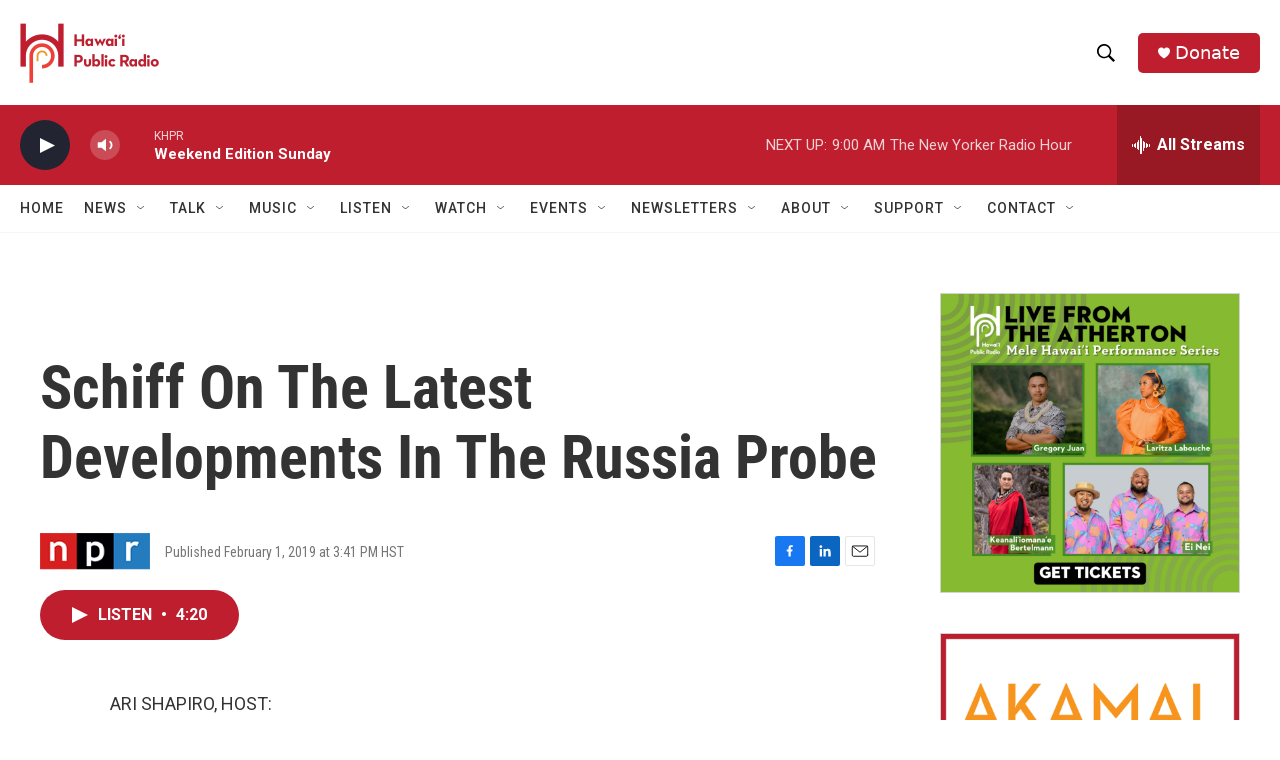

--- FILE ---
content_type: text/html;charset=UTF-8
request_url: https://www.hawaiipublicradio.org/2019-02-01/schiff-on-the-latest-developments-in-the-russia-probe
body_size: 36140
content:
<!DOCTYPE html>
<html class="ArtP aside" lang="en">
    <head>
    <meta charset="UTF-8">

    

    <style data-cssvarsponyfill="true">
        :root { --siteBgColorInverse: #121212; --primaryTextColorInverse: #ffffff; --secondaryTextColorInverse: #cccccc; --tertiaryTextColorInverse: #cccccc; --headerBgColorInverse: #000000; --headerBorderColorInverse: #858585; --headerTextColorInverse: #ffffff; --headerTextColorHoverInverse: #ffffff; --secC1_Inverse: #a2a2a2; --secC4_Inverse: #282828; --headerNavBarBgColorInverse: #121212; --headerMenuBgColorInverse: #ffffff; --headerMenuTextColorInverse: #6b2b85; --headerMenuTextColorHoverInverse: #6b2b85; --liveBlogTextColorInverse: #ffffff; --applyButtonColorInverse: #4485D5; --applyButtonTextColorInverse: #4485D5; --siteBgColor: #ffffff; --primaryTextColor: #333333; --secondaryTextColor: #666666; --secC1: #767676; --secC4: #f5f5f5; --secC5: #ffffff; --siteBgColor: #ffffff; --siteInverseBgColor: #000000; --linkColor: #1772b0; --linkHoverColor: #125c8e; --headerBgColor: #ffffff; --headerBgColorInverse: #000000; --headerBorderColor: #e6e6e6; --headerBorderColorInverse: #858585; --tertiaryTextColor: #1c1c1c; --headerTextColor: #000000; --headerTextColorHover: #333333; --buttonTextColor: #ffffff; --headerNavBarBgColor: #ffffff; --headerNavBarTextColor: #333333; --headerMenuBgColor: #ffffff; --headerMenuTextColor: #000000; --headerMenuTextColorHover: #6b6b6b; --liveBlogTextColor: #282829; --applyButtonColor: #194173; --applyButtonTextColor: #2c4273; --primaryColor1: #be1e2d; --primaryColor2: #222431; --breakingColor: #ff6f00; --secC2: #cccccc; --secC3: #e6e6e6; --secC5: #ffffff; --linkColor: #1772b0; --linkHoverColor: #125c8e; --donateBGColor: #be1e2d; --headerIconColor: #ffffff; --hatButtonBgColor: #ffffff; --hatButtonBgHoverColor: #411c58; --hatButtonBorderColor: #411c58; --hatButtonBorderHoverColor: #ffffff; --hatButtoniconColor: #d62021; --hatButtonTextColor: #411c58; --hatButtonTextHoverColor: #ffffff; --footerTextColor: #ffffff; --footerTextBgColor: #ffffff; --footerPartnersBgColor: #000000; --listBorderColor: #030202; --gridBorderColor: #e6e6e6; --tagButtonBorderColor: #1772b0; --tagButtonTextColor: #1772b0; --breakingTextColor: #ffffff; --sectionTextColor: #ffffff; --contentWidth: 1240px; --primaryHeadlineFont: sans-serif; --secHlFont: sans-serif; --bodyFont: sans-serif; --colorWhite: #ffffff; --colorBlack: #000000;} .fonts-loaded { --primaryHeadlineFont: "Roboto Condensed"; --secHlFont: "Roboto Condensed"; --bodyFont: "Roboto"; --liveBlogBodyFont: "Roboto";}
    </style>

    
    <meta property="fb:app_id" content="1052616578613966">

<meta name="disqus.shortname" content="npr-khpr">
<meta name="disqus.url" content="https://www.hawaiipublicradio.org/2019-02-01/schiff-on-the-latest-developments-in-the-russia-probe">
<meta name="disqus.title" content="Schiff On The Latest Developments In The Russia Probe">
<meta name="disqus.identifier" content="0000016f-a104-d40e-ab6f-e56700bf00ae">
    <meta property="og:title" content="Schiff On The Latest Developments In The Russia Probe">

    <meta property="og:url" content="https://www.hawaiipublicradio.org/2019-02-01/schiff-on-the-latest-developments-in-the-russia-probe">

    <meta property="og:description" content="NPR&#x27;s Ari Shapiro speaks with Rep. Adam Schiff, D-Calif., chair of the House Intelligence Committee, about the continuing investigation on the Hill about Russian interference in the 2016 election.">

    <meta property="og:site_name" content="Hawai&#x27;i Public Radio">



    <meta property="og:type" content="article">

    <meta property="article:published_time" content="2019-02-02T01:41:00">

    <meta property="article:modified_time" content="2024-04-16T15:56:20.335">

    <meta property="article:tag" content="NPR National News">

    
    <meta name="twitter:card" content="summary_large_image"/>
    
    
    
    
    <meta name="twitter:description" content="NPR&#x27;s Ari Shapiro speaks with Rep. Adam Schiff, D-Calif., chair of the House Intelligence Committee, about the continuing investigation on the Hill about Russian interference in the 2016 election."/>
    
    
    
    
    
    
    <meta name="twitter:title" content="Schiff On The Latest Developments In The Russia Probe"/>
    

<meta name="robots" content="max-image-preview:large">



    <link data-cssvarsponyfill="true" class="Webpack-css" rel="stylesheet" href="https://npr.brightspotcdn.com/resource/00000177-1bc0-debb-a57f-dfcf4a950000/styleguide/All.min.0db89f2a608a6b13cec2d9fc84f71c45.gz.css">

    

    <style>.FooterNavigation-items-item {
    display: inline-block
}</style>
<style>[class*='-articleBody'] > ul,
[class*='-articleBody'] > ul ul {
    list-style-type: disc;
}</style>


    <meta name="viewport" content="width=device-width, initial-scale=1, viewport-fit=cover"><title>Schiff On The Latest Developments In The Russia Probe | Hawai&#x27;i Public Radio</title><meta name="description" content="NPR&#x27;s Ari Shapiro speaks with Rep. Adam Schiff, D-Calif., chair of the House Intelligence Committee, about the continuing investigation on the Hill about Russian interference in the 2016 election."><link rel="canonical" href="https://www.npr.org/2019/02/01/690896292/schiff-on-the-latest-developments-in-the-russia-probe"><meta name="brightspot.contentId" content="0000016f-a104-d40e-ab6f-e56700bf00ae"><link rel="apple-touch-icon"sizes="180x180"href="/apple-touch-icon.png"><link rel="icon"type="image/png"href="/favicon-32x32.png"><link rel="icon"type="image/png"href="/favicon-16x16.png">
    
    
    <meta name="brightspot-dataLayer" content="{
  &quot;author&quot; : &quot;&quot;,
  &quot;bspStoryId&quot; : &quot;0000016f-a104-d40e-ab6f-e56700bf00ae&quot;,
  &quot;category&quot; : &quot;&quot;,
  &quot;inlineAudio&quot; : 1,
  &quot;keywords&quot; : &quot;NPR National News API Subscription Ingest Tag&quot;,
  &quot;nprCmsSite&quot; : true,
  &quot;nprStoryId&quot; : &quot;690896292&quot;,
  &quot;pageType&quot; : &quot;news-story&quot;,
  &quot;program&quot; : &quot;All Things Considered&quot;,
  &quot;publishedDate&quot; : &quot;2019-02-01T15:41:00Z&quot;,
  &quot;siteName&quot; : &quot;Hawai&#x27;i Public Radio&quot;,
  &quot;station&quot; : &quot;Hawaiʻi Public Radio&quot;,
  &quot;stationOrgId&quot; : &quot;1177&quot;,
  &quot;storyOrgId&quot; : &quot;s1&quot;,
  &quot;storyTheme&quot; : &quot;news-story&quot;,
  &quot;storyTitle&quot; : &quot;Schiff On The Latest Developments In The Russia Probe&quot;,
  &quot;timezone&quot; : &quot;Pacific/Honolulu&quot;,
  &quot;wordCount&quot; : 0,
  &quot;series&quot; : &quot;&quot;
}">
    <script id="brightspot-dataLayer">
        (function () {
            var dataValue = document.head.querySelector('meta[name="brightspot-dataLayer"]').content;
            if (dataValue) {
                window.brightspotDataLayer = JSON.parse(dataValue);
            }
        })();
    </script>

    

    

    
    <script src="https://npr.brightspotcdn.com/resource/00000177-1bc0-debb-a57f-dfcf4a950000/styleguide/All.min.fd8f7fccc526453c829dde80fc7c2ef5.gz.js" async></script>
    

    <script>

  window.fbAsyncInit = function() {
      FB.init({
          
              appId : '1052616578613966',
          
          xfbml : true,
          version : 'v2.9'
      });
  };

  (function(d, s, id){
     var js, fjs = d.getElementsByTagName(s)[0];
     if (d.getElementById(id)) {return;}
     js = d.createElement(s); js.id = id;
     js.src = "//connect.facebook.net/en_US/sdk.js";
     fjs.parentNode.insertBefore(js, fjs);
   }(document, 'script', 'facebook-jssdk'));
</script>
<script async="async" src="https://securepubads.g.doubleclick.net/tag/js/gpt.js"></script>
<script type="text/javascript">
    // Google tag setup
    var googletag = googletag || {};
    googletag.cmd = googletag.cmd || [];

    googletag.cmd.push(function () {
        // @see https://developers.google.com/publisher-tag/reference#googletag.PubAdsService_enableLazyLoad
        googletag.pubads().enableLazyLoad({
            fetchMarginPercent: 100, // fetch and render ads within this % of viewport
            renderMarginPercent: 100,
            mobileScaling: 1  // Same on mobile.
        });

        googletag.pubads().enableSingleRequest()
        googletag.pubads().enableAsyncRendering()
        googletag.pubads().collapseEmptyDivs()
        googletag.pubads().disableInitialLoad()
        googletag.enableServices()
    })
</script>
<!-- no longer used, moved disqus script to be loaded by ps-disqus-comment-module.js to avoid errors --><meta name="gtm-dataLayer" content="{
  &quot;gtmAuthor&quot; : &quot;&quot;,
  &quot;gtmBspStoryId&quot; : &quot;0000016f-a104-d40e-ab6f-e56700bf00ae&quot;,
  &quot;gtmCategory&quot; : &quot;&quot;,
  &quot;gtmInlineAudio&quot; : 1,
  &quot;gtmKeywords&quot; : &quot;NPR National News API Subscription Ingest Tag&quot;,
  &quot;gtmNprCmsSite&quot; : true,
  &quot;gtmNprStoryId&quot; : &quot;690896292&quot;,
  &quot;gtmPageType&quot; : &quot;news-story&quot;,
  &quot;gtmProgram&quot; : &quot;All Things Considered&quot;,
  &quot;gtmPublishedDate&quot; : &quot;2019-02-01T15:41:00Z&quot;,
  &quot;gtmSiteName&quot; : &quot;Hawai&#x27;i Public Radio&quot;,
  &quot;gtmStation&quot; : &quot;Hawaiʻi Public Radio&quot;,
  &quot;gtmStationOrgId&quot; : &quot;1177&quot;,
  &quot;gtmStoryOrgId&quot; : &quot;s1&quot;,
  &quot;gtmStoryTheme&quot; : &quot;news-story&quot;,
  &quot;gtmStoryTitle&quot; : &quot;Schiff On The Latest Developments In The Russia Probe&quot;,
  &quot;gtmTimezone&quot; : &quot;Pacific/Honolulu&quot;,
  &quot;gtmWordCount&quot; : 0,
  &quot;gtmSeries&quot; : &quot;&quot;
}"><script>

    (function () {
        var dataValue = document.head.querySelector('meta[name="gtm-dataLayer"]').content;
        if (dataValue) {
            window.dataLayer = window.dataLayer || [];
            dataValue = JSON.parse(dataValue);
            dataValue['event'] = 'gtmFirstView';
            window.dataLayer.push(dataValue);
        }
    })();

    (function(w,d,s,l,i){w[l]=w[l]||[];w[l].push({'gtm.start':
            new Date().getTime(),event:'gtm.js'});var f=d.getElementsByTagName(s)[0],
        j=d.createElement(s),dl=l!='dataLayer'?'&l='+l:'';j.async=true;j.src=
        'https://www.googletagmanager.com/gtm.js?id='+i+dl;f.parentNode.insertBefore(j,f);
})(window,document,'script','dataLayer','GTM-N39QFDR');</script><script type="application/ld+json">{"@context":"http://schema.org","@type":"ListenAction","description":"NPR's Ari Shapiro speaks with Rep. Adam Schiff, D-Calif., chair of the House Intelligence Committee, about the continuing investigation on the Hill about Russian interference in the 2016 election.","name":"Schiff On The Latest Developments In The Russia Probe"}</script><script type="application/ld+json">{"@context":"http://schema.org","@type":"NewsArticle","dateModified":"2024-04-16T11:56:20Z","datePublished":"2019-02-01T20:41:00Z","headline":"Schiff On The Latest Developments In The Russia Probe","mainEntityOfPage":{"@type":"NewsArticle","@id":"https://www.hawaiipublicradio.org/2019-02-01/schiff-on-the-latest-developments-in-the-russia-probe"},"publisher":{"@type":"Organization","name":"HAWAII","logo":{"@context":"http://schema.org","@type":"ImageObject","height":"60","url":"https://npr.brightspotcdn.com/dims4/default/919cd6f/2147483647/resize/x60/quality/90/?url=http%3A%2F%2Fnpr-brightspot.s3.amazonaws.com%2F47%2F40%2F1946e03c4c8f8c4a2e1fe34fd6b5%2Fhpr-logo-final-hi-res-crop.png","width":"139"}}}</script><script>window.addEventListener('DOMContentLoaded', (event) => {
    window.nulldurationobserver = new MutationObserver(function (mutations) {
        document.querySelectorAll('.StreamPill-duration').forEach(pill => { 
      if (pill.innerText == "LISTENNULL") {
         pill.innerText = "LISTEN"
      } 
    });
      });

      window.nulldurationobserver.observe(document.body, {
        childList: true,
        subtree: true
      });
});
</script>
<script>    (function(c,l,a,r,i,t,y){
        c[a]=c[a]||function(){(c[a].q=c[a].q||[]).push(arguments)};
        t=l.createElement(r);t.async=1;t.src=“https://www.clarity.ms/tag/”+i;
        y=l.getElementsByTagName(r)[0];y.parentNode.insertBefore(t,y);
    })(window, document, “clarity”, “script”, “l1c6rpl2bm”);</script>


    <script>
        var head = document.getElementsByTagName('head')
        head = head[0]
        var link = document.createElement('link');
        link.setAttribute('href', 'https://fonts.googleapis.com/css?family=Roboto Condensed|Roboto|Roboto:400,500,700&display=swap');
        var relList = link.relList;

        if (relList && relList.supports('preload')) {
            link.setAttribute('as', 'style');
            link.setAttribute('rel', 'preload');
            link.setAttribute('onload', 'this.rel="stylesheet"');
            link.setAttribute('crossorigin', 'anonymous');
        } else {
            link.setAttribute('rel', 'stylesheet');
        }

        head.appendChild(link);
    </script>
</head>


    <body class="Page-body" data-content-width="1240px">
    <noscript>
    <iframe src="https://www.googletagmanager.com/ns.html?id=GTM-N39QFDR" height="0" width="0" style="display:none;visibility:hidden"></iframe>
</noscript>
        

    <!-- Putting icons here, so we don't have to include in a bunch of -body hbs's -->
<svg xmlns="http://www.w3.org/2000/svg" style="display:none" id="iconsMap1" class="iconsMap">
    <symbol id="play-icon" viewBox="0 0 115 115">
        <polygon points="0,0 115,57.5 0,115" fill="currentColor" />
    </symbol>
    <symbol id="grid" viewBox="0 0 32 32">
            <g>
                <path d="M6.4,5.7 C6.4,6.166669 6.166669,6.4 5.7,6.4 L0.7,6.4 C0.233331,6.4 0,6.166669 0,5.7 L0,0.7 C0,0.233331 0.233331,0 0.7,0 L5.7,0 C6.166669,0 6.4,0.233331 6.4,0.7 L6.4,5.7 Z M19.2,5.7 C19.2,6.166669 18.966669,6.4 18.5,6.4 L13.5,6.4 C13.033331,6.4 12.8,6.166669 12.8,5.7 L12.8,0.7 C12.8,0.233331 13.033331,0 13.5,0 L18.5,0 C18.966669,0 19.2,0.233331 19.2,0.7 L19.2,5.7 Z M32,5.7 C32,6.166669 31.766669,6.4 31.3,6.4 L26.3,6.4 C25.833331,6.4 25.6,6.166669 25.6,5.7 L25.6,0.7 C25.6,0.233331 25.833331,0 26.3,0 L31.3,0 C31.766669,0 32,0.233331 32,0.7 L32,5.7 Z M6.4,18.5 C6.4,18.966669 6.166669,19.2 5.7,19.2 L0.7,19.2 C0.233331,19.2 0,18.966669 0,18.5 L0,13.5 C0,13.033331 0.233331,12.8 0.7,12.8 L5.7,12.8 C6.166669,12.8 6.4,13.033331 6.4,13.5 L6.4,18.5 Z M19.2,18.5 C19.2,18.966669 18.966669,19.2 18.5,19.2 L13.5,19.2 C13.033331,19.2 12.8,18.966669 12.8,18.5 L12.8,13.5 C12.8,13.033331 13.033331,12.8 13.5,12.8 L18.5,12.8 C18.966669,12.8 19.2,13.033331 19.2,13.5 L19.2,18.5 Z M32,18.5 C32,18.966669 31.766669,19.2 31.3,19.2 L26.3,19.2 C25.833331,19.2 25.6,18.966669 25.6,18.5 L25.6,13.5 C25.6,13.033331 25.833331,12.8 26.3,12.8 L31.3,12.8 C31.766669,12.8 32,13.033331 32,13.5 L32,18.5 Z M6.4,31.3 C6.4,31.766669 6.166669,32 5.7,32 L0.7,32 C0.233331,32 0,31.766669 0,31.3 L0,26.3 C0,25.833331 0.233331,25.6 0.7,25.6 L5.7,25.6 C6.166669,25.6 6.4,25.833331 6.4,26.3 L6.4,31.3 Z M19.2,31.3 C19.2,31.766669 18.966669,32 18.5,32 L13.5,32 C13.033331,32 12.8,31.766669 12.8,31.3 L12.8,26.3 C12.8,25.833331 13.033331,25.6 13.5,25.6 L18.5,25.6 C18.966669,25.6 19.2,25.833331 19.2,26.3 L19.2,31.3 Z M32,31.3 C32,31.766669 31.766669,32 31.3,32 L26.3,32 C25.833331,32 25.6,31.766669 25.6,31.3 L25.6,26.3 C25.6,25.833331 25.833331,25.6 26.3,25.6 L31.3,25.6 C31.766669,25.6 32,25.833331 32,26.3 L32,31.3 Z" id=""></path>
            </g>
    </symbol>
    <symbol id="radio-stream" width="18" height="19" viewBox="0 0 18 19">
        <g fill="currentColor" fill-rule="nonzero">
            <path d="M.5 8c-.276 0-.5.253-.5.565v1.87c0 .312.224.565.5.565s.5-.253.5-.565v-1.87C1 8.253.776 8 .5 8zM2.5 8c-.276 0-.5.253-.5.565v1.87c0 .312.224.565.5.565s.5-.253.5-.565v-1.87C3 8.253 2.776 8 2.5 8zM3.5 7c-.276 0-.5.276-.5.617v3.766c0 .34.224.617.5.617s.5-.276.5-.617V7.617C4 7.277 3.776 7 3.5 7zM5.5 6c-.276 0-.5.275-.5.613v5.774c0 .338.224.613.5.613s.5-.275.5-.613V6.613C6 6.275 5.776 6 5.5 6zM6.5 4c-.276 0-.5.26-.5.58v8.84c0 .32.224.58.5.58s.5-.26.5-.58V4.58C7 4.26 6.776 4 6.5 4zM8.5 0c-.276 0-.5.273-.5.61v17.78c0 .337.224.61.5.61s.5-.273.5-.61V.61C9 .273 8.776 0 8.5 0zM9.5 2c-.276 0-.5.274-.5.612v14.776c0 .338.224.612.5.612s.5-.274.5-.612V2.612C10 2.274 9.776 2 9.5 2zM11.5 5c-.276 0-.5.276-.5.616v8.768c0 .34.224.616.5.616s.5-.276.5-.616V5.616c0-.34-.224-.616-.5-.616zM12.5 6c-.276 0-.5.262-.5.584v4.832c0 .322.224.584.5.584s.5-.262.5-.584V6.584c0-.322-.224-.584-.5-.584zM14.5 7c-.276 0-.5.29-.5.647v3.706c0 .357.224.647.5.647s.5-.29.5-.647V7.647C15 7.29 14.776 7 14.5 7zM15.5 8c-.276 0-.5.253-.5.565v1.87c0 .312.224.565.5.565s.5-.253.5-.565v-1.87c0-.312-.224-.565-.5-.565zM17.5 8c-.276 0-.5.253-.5.565v1.87c0 .312.224.565.5.565s.5-.253.5-.565v-1.87c0-.312-.224-.565-.5-.565z"/>
        </g>
    </symbol>
    <symbol id="icon-magnify" viewBox="0 0 31 31">
        <g>
            <path fill-rule="evenodd" d="M22.604 18.89l-.323.566 8.719 8.8L28.255 31l-8.719-8.8-.565.404c-2.152 1.346-4.386 2.018-6.7 2.018-3.39 0-6.284-1.21-8.679-3.632C1.197 18.568 0 15.66 0 12.27c0-3.39 1.197-6.283 3.592-8.678C5.987 1.197 8.88 0 12.271 0c3.39 0 6.283 1.197 8.678 3.592 2.395 2.395 3.593 5.288 3.593 8.679 0 2.368-.646 4.574-1.938 6.62zM19.162 5.77C17.322 3.925 15.089 3 12.46 3c-2.628 0-4.862.924-6.702 2.77C3.92 7.619 3 9.862 3 12.5c0 2.639.92 4.882 2.76 6.73C7.598 21.075 9.832 22 12.46 22c2.629 0 4.862-.924 6.702-2.77C21.054 17.33 22 15.085 22 12.5c0-2.586-.946-4.83-2.838-6.73z"/>
        </g>
    </symbol>
    <symbol id="burger-menu" viewBox="0 0 14 10">
        <g>
            <path fill-rule="evenodd" d="M0 5.5v-1h14v1H0zM0 1V0h14v1H0zm0 9V9h14v1H0z"></path>
        </g>
    </symbol>
    <symbol id="close-x" viewBox="0 0 14 14">
        <g>
            <path fill-rule="nonzero" d="M6.336 7L0 .664.664 0 7 6.336 13.336 0 14 .664 7.664 7 14 13.336l-.664.664L7 7.664.664 14 0 13.336 6.336 7z"></path>
        </g>
    </symbol>
    <symbol id="share-more-arrow" viewBox="0 0 512 512" style="enable-background:new 0 0 512 512;">
        <g>
            <g>
                <path d="M512,241.7L273.643,3.343v156.152c-71.41,3.744-138.015,33.337-188.958,84.28C30.075,298.384,0,370.991,0,448.222v60.436
                    l29.069-52.985c45.354-82.671,132.173-134.027,226.573-134.027c5.986,0,12.004,0.212,18.001,0.632v157.779L512,241.7z
                    M255.642,290.666c-84.543,0-163.661,36.792-217.939,98.885c26.634-114.177,129.256-199.483,251.429-199.483h15.489V78.131
                    l163.568,163.568L304.621,405.267V294.531l-13.585-1.683C279.347,291.401,267.439,290.666,255.642,290.666z"></path>
            </g>
        </g>
    </symbol>
    <symbol id="chevron" viewBox="0 0 100 100">
        <g>
            <path d="M22.4566257,37.2056786 L-21.4456527,71.9511488 C-22.9248661,72.9681457 -24.9073712,72.5311671 -25.8758148,70.9765924 L-26.9788683,69.2027424 C-27.9450684,67.6481676 -27.5292733,65.5646602 -26.0500598,64.5484493 L20.154796,28.2208967 C21.5532435,27.2597011 23.3600078,27.2597011 24.759951,28.2208967 L71.0500598,64.4659264 C72.5292733,65.4829232 72.9450684,67.5672166 71.9788683,69.1217913 L70.8750669,70.8956413 C69.9073712,72.4502161 67.9241183,72.8848368 66.4449048,71.8694118 L22.4566257,37.2056786 Z" id="Transparent-Chevron" transform="translate(22.500000, 50.000000) rotate(90.000000) translate(-22.500000, -50.000000) "></path>
        </g>
    </symbol>
</svg>

<svg xmlns="http://www.w3.org/2000/svg" style="display:none" id="iconsMap2" class="iconsMap">
    <symbol id="mono-icon-facebook" viewBox="0 0 10 19">
        <path fill-rule="evenodd" d="M2.707 18.25V10.2H0V7h2.707V4.469c0-1.336.375-2.373 1.125-3.112C4.582.62 5.578.25 6.82.25c1.008 0 1.828.047 2.461.14v2.848H7.594c-.633 0-1.067.14-1.301.422-.188.235-.281.61-.281 1.125V7H9l-.422 3.2H6.012v8.05H2.707z"></path>
    </symbol>
    <symbol id="mono-icon-instagram" viewBox="0 0 17 17">
        <g>
            <path fill-rule="evenodd" d="M8.281 4.207c.727 0 1.4.182 2.022.545a4.055 4.055 0 0 1 1.476 1.477c.364.62.545 1.294.545 2.021 0 .727-.181 1.4-.545 2.021a4.055 4.055 0 0 1-1.476 1.477 3.934 3.934 0 0 1-2.022.545c-.726 0-1.4-.182-2.021-.545a4.055 4.055 0 0 1-1.477-1.477 3.934 3.934 0 0 1-.545-2.021c0-.727.182-1.4.545-2.021A4.055 4.055 0 0 1 6.26 4.752a3.934 3.934 0 0 1 2.021-.545zm0 6.68a2.54 2.54 0 0 0 1.864-.774 2.54 2.54 0 0 0 .773-1.863 2.54 2.54 0 0 0-.773-1.863 2.54 2.54 0 0 0-1.864-.774 2.54 2.54 0 0 0-1.863.774 2.54 2.54 0 0 0-.773 1.863c0 .727.257 1.348.773 1.863a2.54 2.54 0 0 0 1.863.774zM13.45 4.03c-.023.258-.123.48-.299.668a.856.856 0 0 1-.65.281.913.913 0 0 1-.668-.28.913.913 0 0 1-.281-.669c0-.258.094-.48.281-.668a.913.913 0 0 1 .668-.28c.258 0 .48.093.668.28.187.188.281.41.281.668zm2.672.95c.023.656.035 1.746.035 3.269 0 1.523-.017 2.62-.053 3.287-.035.668-.134 1.248-.298 1.74a4.098 4.098 0 0 1-.967 1.53 4.098 4.098 0 0 1-1.53.966c-.492.164-1.072.264-1.74.3-.668.034-1.763.052-3.287.052-1.523 0-2.619-.018-3.287-.053-.668-.035-1.248-.146-1.74-.334a3.747 3.747 0 0 1-1.53-.931 4.098 4.098 0 0 1-.966-1.53c-.164-.492-.264-1.072-.299-1.74C.424 10.87.406 9.773.406 8.25S.424 5.63.46 4.963c.035-.668.135-1.248.299-1.74.21-.586.533-1.096.967-1.53A4.098 4.098 0 0 1 3.254.727c.492-.164 1.072-.264 1.74-.3C5.662.394 6.758.376 8.281.376c1.524 0 2.62.018 3.287.053.668.035 1.248.135 1.74.299a4.098 4.098 0 0 1 2.496 2.496c.165.492.27 1.078.317 1.757zm-1.687 7.91c.14-.399.234-1.032.28-1.899.024-.515.036-1.242.036-2.18V7.689c0-.961-.012-1.688-.035-2.18-.047-.89-.14-1.524-.281-1.899a2.537 2.537 0 0 0-1.512-1.511c-.375-.14-1.008-.235-1.899-.282a51.292 51.292 0 0 0-2.18-.035H7.72c-.938 0-1.664.012-2.18.035-.867.047-1.5.141-1.898.282a2.537 2.537 0 0 0-1.512 1.511c-.14.375-.234 1.008-.281 1.899a51.292 51.292 0 0 0-.036 2.18v1.125c0 .937.012 1.664.036 2.18.047.866.14 1.5.28 1.898.306.726.81 1.23 1.513 1.511.398.141 1.03.235 1.898.282.516.023 1.242.035 2.18.035h1.125c.96 0 1.687-.012 2.18-.035.89-.047 1.523-.141 1.898-.282.726-.304 1.23-.808 1.512-1.511z"></path>
        </g>
    </symbol>
    <symbol id="mono-icon-email" viewBox="0 0 512 512">
        <g>
            <path d="M67,148.7c11,5.8,163.8,89.1,169.5,92.1c5.7,3,11.5,4.4,20.5,4.4c9,0,14.8-1.4,20.5-4.4c5.7-3,158.5-86.3,169.5-92.1
                c4.1-2.1,11-5.9,12.5-10.2c2.6-7.6-0.2-10.5-11.3-10.5H257H65.8c-11.1,0-13.9,3-11.3,10.5C56,142.9,62.9,146.6,67,148.7z"></path>
            <path d="M455.7,153.2c-8.2,4.2-81.8,56.6-130.5,88.1l82.2,92.5c2,2,2.9,4.4,1.8,5.6c-1.2,1.1-3.8,0.5-5.9-1.4l-98.6-83.2
                c-14.9,9.6-25.4,16.2-27.2,17.2c-7.7,3.9-13.1,4.4-20.5,4.4c-7.4,0-12.8-0.5-20.5-4.4c-1.9-1-12.3-7.6-27.2-17.2l-98.6,83.2
                c-2,2-4.7,2.6-5.9,1.4c-1.2-1.1-0.3-3.6,1.7-5.6l82.1-92.5c-48.7-31.5-123.1-83.9-131.3-88.1c-8.8-4.5-9.3,0.8-9.3,4.9
                c0,4.1,0,205,0,205c0,9.3,13.7,20.9,23.5,20.9H257h185.5c9.8,0,21.5-11.7,21.5-20.9c0,0,0-201,0-205
                C464,153.9,464.6,148.7,455.7,153.2z"></path>
        </g>
    </symbol>
    <symbol id="default-image" width="24" height="24" viewBox="0 0 24 24" fill="none" stroke="currentColor" stroke-width="2" stroke-linecap="round" stroke-linejoin="round" class="feather feather-image">
        <rect x="3" y="3" width="18" height="18" rx="2" ry="2"></rect>
        <circle cx="8.5" cy="8.5" r="1.5"></circle>
        <polyline points="21 15 16 10 5 21"></polyline>
    </symbol>
    <symbol id="icon-email" width="18px" viewBox="0 0 20 14">
        <g id="Symbols" stroke="none" stroke-width="1" fill="none" fill-rule="evenodd" stroke-linecap="round" stroke-linejoin="round">
            <g id="social-button-bar" transform="translate(-125.000000, -8.000000)" stroke="#000000">
                <g id="Group-2" transform="translate(120.000000, 0.000000)">
                    <g id="envelope" transform="translate(6.000000, 9.000000)">
                        <path d="M17.5909091,10.6363636 C17.5909091,11.3138182 17.0410909,11.8636364 16.3636364,11.8636364 L1.63636364,11.8636364 C0.958909091,11.8636364 0.409090909,11.3138182 0.409090909,10.6363636 L0.409090909,1.63636364 C0.409090909,0.958090909 0.958909091,0.409090909 1.63636364,0.409090909 L16.3636364,0.409090909 C17.0410909,0.409090909 17.5909091,0.958090909 17.5909091,1.63636364 L17.5909091,10.6363636 L17.5909091,10.6363636 Z" id="Stroke-406"></path>
                        <polyline id="Stroke-407" points="17.1818182 0.818181818 9 7.36363636 0.818181818 0.818181818"></polyline>
                    </g>
                </g>
            </g>
        </g>
    </symbol>
    <symbol id="mono-icon-print" viewBox="0 0 12 12">
        <g fill-rule="evenodd">
            <path fill-rule="nonzero" d="M9 10V7H3v3H1a1 1 0 0 1-1-1V4a1 1 0 0 1 1-1h10a1 1 0 0 1 1 1v3.132A2.868 2.868 0 0 1 9.132 10H9zm.5-4.5a1 1 0 1 0 0-2 1 1 0 0 0 0 2zM3 0h6v2H3z"></path>
            <path d="M4 8h4v4H4z"></path>
        </g>
    </symbol>
    <symbol id="mono-icon-copylink" viewBox="0 0 12 12">
        <g fill-rule="evenodd">
            <path d="M10.199 2.378c.222.205.4.548.465.897.062.332.016.614-.132.774L8.627 6.106c-.187.203-.512.232-.75-.014a.498.498 0 0 0-.706.028.499.499 0 0 0 .026.706 1.509 1.509 0 0 0 2.165-.04l1.903-2.06c.37-.398.506-.98.382-1.636-.105-.557-.392-1.097-.77-1.445L9.968.8C9.591.452 9.03.208 8.467.145 7.803.072 7.233.252 6.864.653L4.958 2.709a1.509 1.509 0 0 0 .126 2.161.5.5 0 1 0 .68-.734c-.264-.218-.26-.545-.071-.747L7.597 1.33c.147-.16.425-.228.76-.19.353.038.71.188.931.394l.91.843.001.001zM1.8 9.623c-.222-.205-.4-.549-.465-.897-.062-.332-.016-.614.132-.774l1.905-2.057c.187-.203.512-.232.75.014a.498.498 0 0 0 .706-.028.499.499 0 0 0-.026-.706 1.508 1.508 0 0 0-2.165.04L.734 7.275c-.37.399-.506.98-.382 1.637.105.557.392 1.097.77 1.445l.91.843c.376.35.937.594 1.5.656.664.073 1.234-.106 1.603-.507L7.04 9.291a1.508 1.508 0 0 0-.126-2.16.5.5 0 0 0-.68.734c.264.218.26.545.071.747l-1.904 2.057c-.147.16-.425.228-.76.191-.353-.038-.71-.188-.931-.394l-.91-.843z"></path>
            <path d="M8.208 3.614a.5.5 0 0 0-.707.028L3.764 7.677a.5.5 0 0 0 .734.68L8.235 4.32a.5.5 0 0 0-.027-.707"></path>
        </g>
    </symbol>
    <symbol id="mono-icon-linkedin" viewBox="0 0 16 17">
        <g fill-rule="evenodd">
            <path d="M3.734 16.125H.464V5.613h3.27zM2.117 4.172c-.515 0-.96-.188-1.336-.563A1.825 1.825 0 0 1 .22 2.273c0-.515.187-.96.562-1.335.375-.375.82-.563 1.336-.563.516 0 .961.188 1.336.563.375.375.563.82.563 1.335 0 .516-.188.961-.563 1.336-.375.375-.82.563-1.336.563zM15.969 16.125h-3.27v-5.133c0-.844-.07-1.453-.21-1.828-.259-.633-.762-.95-1.512-.95s-1.278.282-1.582.845c-.235.421-.352 1.043-.352 1.863v5.203H5.809V5.613h3.128v1.442h.036c.234-.469.609-.856 1.125-1.16.562-.375 1.218-.563 1.968-.563 1.524 0 2.59.48 3.2 1.441.468.774.703 1.97.703 3.586v5.766z"></path>
        </g>
    </symbol>
    <symbol id="mono-icon-pinterest" viewBox="0 0 512 512">
        <g>
            <path d="M256,32C132.3,32,32,132.3,32,256c0,91.7,55.2,170.5,134.1,205.2c-0.6-15.6-0.1-34.4,3.9-51.4
                c4.3-18.2,28.8-122.1,28.8-122.1s-7.2-14.3-7.2-35.4c0-33.2,19.2-58,43.2-58c20.4,0,30.2,15.3,30.2,33.6
                c0,20.5-13.1,51.1-19.8,79.5c-5.6,23.8,11.9,43.1,35.4,43.1c42.4,0,71-54.5,71-119.1c0-49.1-33.1-85.8-93.2-85.8
                c-67.9,0-110.3,50.7-110.3,107.3c0,19.5,5.8,33.3,14.8,43.9c4.1,4.9,4.7,6.9,3.2,12.5c-1.1,4.1-3.5,14-4.6,18
                c-1.5,5.7-6.1,7.7-11.2,5.6c-31.3-12.8-45.9-47-45.9-85.6c0-63.6,53.7-139.9,160.1-139.9c85.5,0,141.8,61.9,141.8,128.3
                c0,87.9-48.9,153.5-120.9,153.5c-24.2,0-46.9-13.1-54.7-27.9c0,0-13,51.6-15.8,61.6c-4.7,17.3-14,34.5-22.5,48
                c20.1,5.9,41.4,9.2,63.5,9.2c123.7,0,224-100.3,224-224C480,132.3,379.7,32,256,32z"></path>
        </g>
    </symbol>
    <symbol id="mono-icon-tumblr" viewBox="0 0 512 512">
        <g>
            <path d="M321.2,396.3c-11.8,0-22.4-2.8-31.5-8.3c-6.9-4.1-11.5-9.6-14-16.4c-2.6-6.9-3.6-22.3-3.6-46.4V224h96v-64h-96V48h-61.9
                c-2.7,21.5-7.5,44.7-14.5,58.6c-7,13.9-14,25.8-25.6,35.7c-11.6,9.9-25.6,17.9-41.9,23.3V224h48v140.4c0,19,2,33.5,5.9,43.5
                c4,10,11.1,19.5,21.4,28.4c10.3,8.9,22.8,15.7,37.3,20.5c14.6,4.8,31.4,7.2,50.4,7.2c16.7,0,30.3-1.7,44.7-5.1
                c14.4-3.4,30.5-9.3,48.2-17.6v-65.6C363.2,389.4,342.3,396.3,321.2,396.3z"></path>
        </g>
    </symbol>
    <symbol id="mono-icon-twitter" viewBox="0 0 1200 1227">
        <g>
            <path d="M714.163 519.284L1160.89 0H1055.03L667.137 450.887L357.328 0H0L468.492 681.821L0 1226.37H105.866L515.491
            750.218L842.672 1226.37H1200L714.137 519.284H714.163ZM569.165 687.828L521.697 619.934L144.011 79.6944H306.615L611.412
            515.685L658.88 583.579L1055.08 1150.3H892.476L569.165 687.854V687.828Z" fill="white"></path>
        </g>
    </symbol>
    <symbol id="mono-icon-youtube" viewBox="0 0 512 512">
        <g>
            <path fill-rule="evenodd" d="M508.6,148.8c0-45-33.1-81.2-74-81.2C379.2,65,322.7,64,265,64c-3,0-6,0-9,0s-6,0-9,0c-57.6,0-114.2,1-169.6,3.6
                c-40.8,0-73.9,36.4-73.9,81.4C1,184.6-0.1,220.2,0,255.8C-0.1,291.4,1,327,3.4,362.7c0,45,33.1,81.5,73.9,81.5
                c58.2,2.7,117.9,3.9,178.6,3.8c60.8,0.2,120.3-1,178.6-3.8c40.9,0,74-36.5,74-81.5c2.4-35.7,3.5-71.3,3.4-107
                C512.1,220.1,511,184.5,508.6,148.8z M207,353.9V157.4l145,98.2L207,353.9z"></path>
        </g>
    </symbol>
    <symbol id="mono-icon-flipboard" viewBox="0 0 500 500">
        <g>
            <path d="M0,0V500H500V0ZM400,200H300V300H200V400H100V100H400Z"></path>
        </g>
    </symbol>
    <symbol id="mono-icon-bluesky" viewBox="0 0 568 501">
        <g>
            <path d="M123.121 33.6637C188.241 82.5526 258.281 181.681 284 234.873C309.719 181.681 379.759 82.5526 444.879
            33.6637C491.866 -1.61183 568 -28.9064 568 57.9464C568 75.2916 558.055 203.659 552.222 224.501C531.947 296.954
            458.067 315.434 392.347 304.249C507.222 323.8 536.444 388.56 473.333 453.32C353.473 576.312 301.061 422.461
            287.631 383.039C285.169 375.812 284.017 372.431 284 375.306C283.983 372.431 282.831 375.812 280.369 383.039C266.939
            422.461 214.527 576.312 94.6667 453.32C31.5556 388.56 60.7778 323.8 175.653 304.249C109.933 315.434 36.0535
            296.954 15.7778 224.501C9.94525 203.659 0 75.2916 0 57.9464C0 -28.9064 76.1345 -1.61183 123.121 33.6637Z"
            fill="white">
            </path>
        </g>
    </symbol>
    <symbol id="mono-icon-threads" viewBox="0 0 192 192">
        <g>
            <path d="M141.537 88.9883C140.71 88.5919 139.87 88.2104 139.019 87.8451C137.537 60.5382 122.616 44.905 97.5619 44.745C97.4484 44.7443 97.3355 44.7443 97.222 44.7443C82.2364 44.7443 69.7731 51.1409 62.102 62.7807L75.881 72.2328C81.6116 63.5383 90.6052 61.6848 97.2286 61.6848C97.3051 61.6848 97.3819 61.6848 97.4576 61.6855C105.707 61.7381 111.932 64.1366 115.961 68.814C118.893 72.2193 120.854 76.925 121.825 82.8638C114.511 81.6207 106.601 81.2385 98.145 81.7233C74.3247 83.0954 59.0111 96.9879 60.0396 116.292C60.5615 126.084 65.4397 134.508 73.775 140.011C80.8224 144.663 89.899 146.938 99.3323 146.423C111.79 145.74 121.563 140.987 128.381 132.296C133.559 125.696 136.834 117.143 138.28 106.366C144.217 109.949 148.617 114.664 151.047 120.332C155.179 129.967 155.42 145.8 142.501 158.708C131.182 170.016 117.576 174.908 97.0135 175.059C74.2042 174.89 56.9538 167.575 45.7381 153.317C35.2355 139.966 29.8077 120.682 29.6052 96C29.8077 71.3178 35.2355 52.0336 45.7381 38.6827C56.9538 24.4249 74.2039 17.11 97.0132 16.9405C119.988 17.1113 137.539 24.4614 149.184 38.788C154.894 45.8136 159.199 54.6488 162.037 64.9503L178.184 60.6422C174.744 47.9622 169.331 37.0357 161.965 27.974C147.036 9.60668 125.202 0.195148 97.0695 0H96.9569C68.8816 0.19447 47.2921 9.6418 32.7883 28.0793C19.8819 44.4864 13.2244 67.3157 13.0007 95.9325L13 96L13.0007 96.0675C13.2244 124.684 19.8819 147.514 32.7883 163.921C47.2921 182.358 68.8816 191.806 96.9569 192H97.0695C122.03 191.827 139.624 185.292 154.118 170.811C173.081 151.866 172.51 128.119 166.26 113.541C161.776 103.087 153.227 94.5962 141.537 88.9883ZM98.4405 129.507C88.0005 130.095 77.1544 125.409 76.6196 115.372C76.2232 107.93 81.9158 99.626 99.0812 98.6368C101.047 98.5234 102.976 98.468 104.871 98.468C111.106 98.468 116.939 99.0737 122.242 100.233C120.264 124.935 108.662 128.946 98.4405 129.507Z" fill="white"></path>
        </g>
    </symbol>
 </svg>

<svg xmlns="http://www.w3.org/2000/svg" style="display:none" id="iconsMap3" class="iconsMap">
    <symbol id="volume-mute" x="0px" y="0px" viewBox="0 0 24 24" style="enable-background:new 0 0 24 24;">
        <polygon fill="currentColor" points="11,5 6,9 2,9 2,15 6,15 11,19 "/>
        <line style="fill:none;stroke:currentColor;stroke-width:2;stroke-linecap:round;stroke-linejoin:round;" x1="23" y1="9" x2="17" y2="15"/>
        <line style="fill:none;stroke:currentColor;stroke-width:2;stroke-linecap:round;stroke-linejoin:round;" x1="17" y1="9" x2="23" y2="15"/>
    </symbol>
    <symbol id="volume-low" x="0px" y="0px" viewBox="0 0 24 24" style="enable-background:new 0 0 24 24;" xml:space="preserve">
        <polygon fill="currentColor" points="11,5 6,9 2,9 2,15 6,15 11,19 "/>
    </symbol>
    <symbol id="volume-mid" x="0px" y="0px" viewBox="0 0 24 24" style="enable-background:new 0 0 24 24;">
        <polygon fill="currentColor" points="11,5 6,9 2,9 2,15 6,15 11,19 "/>
        <path style="fill:none;stroke:currentColor;stroke-width:2;stroke-linecap:round;stroke-linejoin:round;" d="M15.5,8.5c2,2,2,5.1,0,7.1"/>
    </symbol>
    <symbol id="volume-high" x="0px" y="0px" viewBox="0 0 24 24" style="enable-background:new 0 0 24 24;">
        <polygon fill="currentColor" points="11,5 6,9 2,9 2,15 6,15 11,19 "/>
        <path style="fill:none;stroke:currentColor;stroke-width:2;stroke-linecap:round;stroke-linejoin:round;" d="M19.1,4.9c3.9,3.9,3.9,10.2,0,14.1 M15.5,8.5c2,2,2,5.1,0,7.1"/>
    </symbol>
    <symbol id="pause-icon" viewBox="0 0 12 16">
        <rect x="0" y="0" width="4" height="16" fill="currentColor"></rect>
        <rect x="8" y="0" width="4" height="16" fill="currentColor"></rect>
    </symbol>
    <symbol id="heart" viewBox="0 0 24 24">
        <g>
            <path d="M12 4.435c-1.989-5.399-12-4.597-12 3.568 0 4.068 3.06 9.481 12 14.997 8.94-5.516 12-10.929 12-14.997 0-8.118-10-8.999-12-3.568z"/>
        </g>
    </symbol>
    <symbol id="icon-location" width="24" height="24" viewBox="0 0 24 24" fill="currentColor" stroke="currentColor" stroke-width="2" stroke-linecap="round" stroke-linejoin="round" class="feather feather-map-pin">
        <path d="M21 10c0 7-9 13-9 13s-9-6-9-13a9 9 0 0 1 18 0z" fill="currentColor" fill-opacity="1"></path>
        <circle cx="12" cy="10" r="5" fill="#ffffff"></circle>
    </symbol>
    <symbol id="icon-ticket" width="23px" height="15px" viewBox="0 0 23 15">
        <g stroke="none" stroke-width="1" fill="none" fill-rule="evenodd">
            <g transform="translate(-625.000000, -1024.000000)">
                <g transform="translate(625.000000, 1024.000000)">
                    <path d="M0,12.057377 L0,3.94262296 C0.322189879,4.12588308 0.696256938,4.23076923 1.0952381,4.23076923 C2.30500469,4.23076923 3.28571429,3.26645946 3.28571429,2.07692308 C3.28571429,1.68461385 3.17904435,1.31680209 2.99266757,1 L20.0073324,1 C19.8209556,1.31680209 19.7142857,1.68461385 19.7142857,2.07692308 C19.7142857,3.26645946 20.6949953,4.23076923 21.9047619,4.23076923 C22.3037431,4.23076923 22.6778101,4.12588308 23,3.94262296 L23,12.057377 C22.6778101,11.8741169 22.3037431,11.7692308 21.9047619,11.7692308 C20.6949953,11.7692308 19.7142857,12.7335405 19.7142857,13.9230769 C19.7142857,14.3153862 19.8209556,14.6831979 20.0073324,15 L2.99266757,15 C3.17904435,14.6831979 3.28571429,14.3153862 3.28571429,13.9230769 C3.28571429,12.7335405 2.30500469,11.7692308 1.0952381,11.7692308 C0.696256938,11.7692308 0.322189879,11.8741169 -2.13162821e-14,12.057377 Z" fill="currentColor"></path>
                    <path d="M14.5,0.533333333 L14.5,15.4666667" stroke="#FFFFFF" stroke-linecap="square" stroke-dasharray="2"></path>
                </g>
            </g>
        </g>
    </symbol>
    <symbol id="icon-refresh" width="24" height="24" viewBox="0 0 24 24" fill="none" stroke="currentColor" stroke-width="2" stroke-linecap="round" stroke-linejoin="round" class="feather feather-refresh-cw">
        <polyline points="23 4 23 10 17 10"></polyline>
        <polyline points="1 20 1 14 7 14"></polyline>
        <path d="M3.51 9a9 9 0 0 1 14.85-3.36L23 10M1 14l4.64 4.36A9 9 0 0 0 20.49 15"></path>
    </symbol>

    <symbol>
    <g id="mono-icon-link-post" stroke="none" stroke-width="1" fill="none" fill-rule="evenodd">
        <g transform="translate(-313.000000, -10148.000000)" fill="#000000" fill-rule="nonzero">
            <g transform="translate(306.000000, 10142.000000)">
                <path d="M14.0614027,11.2506973 L14.3070318,11.2618997 C15.6181751,11.3582102 16.8219637,12.0327684 17.6059678,13.1077805 C17.8500396,13.4424472 17.7765978,13.9116075 17.441931,14.1556793 C17.1072643,14.3997511 16.638104,14.3263093 16.3940322,13.9916425 C15.8684436,13.270965 15.0667922,12.8217495 14.1971448,12.7578692 C13.3952042,12.6989624 12.605753,12.9728728 12.0021966,13.5148801 L11.8552806,13.6559298 L9.60365896,15.9651545 C8.45118119,17.1890154 8.4677248,19.1416686 9.64054436,20.3445766 C10.7566428,21.4893084 12.5263723,21.5504727 13.7041492,20.5254372 L13.8481981,20.3916503 L15.1367586,19.070032 C15.4259192,18.7734531 15.9007548,18.7674393 16.1973338,19.0565998 C16.466951,19.3194731 16.4964317,19.7357968 16.282313,20.0321436 L16.2107659,20.117175 L14.9130245,21.4480474 C13.1386707,23.205741 10.3106091,23.1805355 8.5665371,21.3917196 C6.88861294,19.6707486 6.81173139,16.9294487 8.36035888,15.1065701 L8.5206409,14.9274155 L10.7811785,12.6088842 C11.6500838,11.7173642 12.8355419,11.2288664 14.0614027,11.2506973 Z M22.4334629,7.60828039 C24.1113871,9.32925141 24.1882686,12.0705513 22.6396411,13.8934299 L22.4793591,14.0725845 L20.2188215,16.3911158 C19.2919892,17.3420705 18.0049901,17.8344754 16.6929682,17.7381003 C15.3818249,17.6417898 14.1780363,16.9672316 13.3940322,15.8922195 C13.1499604,15.5575528 13.2234022,15.0883925 13.558069,14.8443207 C13.8927357,14.6002489 14.361896,14.6736907 14.6059678,15.0083575 C15.1315564,15.729035 15.9332078,16.1782505 16.8028552,16.2421308 C17.6047958,16.3010376 18.394247,16.0271272 18.9978034,15.4851199 L19.1447194,15.3440702 L21.396341,13.0348455 C22.5488188,11.8109846 22.5322752,9.85833141 21.3594556,8.65542337 C20.2433572,7.51069163 18.4736277,7.44952726 17.2944986,8.47594561 L17.1502735,8.60991269 L15.8541776,9.93153101 C15.5641538,10.2272658 15.0893026,10.2318956 14.7935678,9.94187181 C14.524718,9.67821384 14.4964508,9.26180596 14.7114324,8.96608447 L14.783227,8.88126205 L16.0869755,7.55195256 C17.8613293,5.79425896 20.6893909,5.81946452 22.4334629,7.60828039 Z" id="Icon-Link"></path>
            </g>
        </g>
    </g>
    </symbol>
    <symbol id="icon-passport-badge" viewBox="0 0 80 80">
        <g fill="none" fill-rule="evenodd">
            <path fill="#5680FF" d="M0 0L80 0 0 80z" transform="translate(-464.000000, -281.000000) translate(100.000000, 180.000000) translate(364.000000, 101.000000)"/>
            <g fill="#FFF" fill-rule="nonzero">
                <path d="M17.067 31.676l-3.488-11.143-11.144-3.488 11.144-3.488 3.488-11.144 3.488 11.166 11.143 3.488-11.143 3.466-3.488 11.143zm4.935-19.567l1.207.373 2.896-4.475-4.497 2.895.394 1.207zm-9.871 0l.373-1.207-4.497-2.895 2.895 4.475 1.229-.373zm9.871 9.893l-.373 1.207 4.497 2.896-2.895-4.497-1.229.394zm-9.871 0l-1.207-.373-2.895 4.497 4.475-2.895-.373-1.229zm22.002-4.935c0 9.41-7.634 17.066-17.066 17.066C7.656 34.133 0 26.5 0 17.067 0 7.634 7.634 0 17.067 0c9.41 0 17.066 7.634 17.066 17.067zm-2.435 0c0-8.073-6.559-14.632-14.631-14.632-8.073 0-14.632 6.559-14.632 14.632 0 8.072 6.559 14.631 14.632 14.631 8.072-.022 14.631-6.58 14.631-14.631z" transform="translate(-464.000000, -281.000000) translate(100.000000, 180.000000) translate(364.000000, 101.000000) translate(6.400000, 6.400000)"/>
            </g>
        </g>
    </symbol>
    <symbol id="icon-passport-badge-circle" viewBox="0 0 45 45">
        <g fill="none" fill-rule="evenodd">
            <circle cx="23.5" cy="23" r="20.5" fill="#5680FF"/>
            <g fill="#FFF" fill-rule="nonzero">
                <path d="M17.067 31.676l-3.488-11.143-11.144-3.488 11.144-3.488 3.488-11.144 3.488 11.166 11.143 3.488-11.143 3.466-3.488 11.143zm4.935-19.567l1.207.373 2.896-4.475-4.497 2.895.394 1.207zm-9.871 0l.373-1.207-4.497-2.895 2.895 4.475 1.229-.373zm9.871 9.893l-.373 1.207 4.497 2.896-2.895-4.497-1.229.394zm-9.871 0l-1.207-.373-2.895 4.497 4.475-2.895-.373-1.229zm22.002-4.935c0 9.41-7.634 17.066-17.066 17.066C7.656 34.133 0 26.5 0 17.067 0 7.634 7.634 0 17.067 0c9.41 0 17.066 7.634 17.066 17.067zm-2.435 0c0-8.073-6.559-14.632-14.631-14.632-8.073 0-14.632 6.559-14.632 14.632 0 8.072 6.559 14.631 14.632 14.631 8.072-.022 14.631-6.58 14.631-14.631z" transform="translate(-464.000000, -281.000000) translate(100.000000, 180.000000) translate(364.000000, 101.000000) translate(6.400000, 6.400000)"/>
            </g>
        </g>
    </symbol>
    <symbol id="icon-pbs-charlotte-passport-navy" viewBox="0 0 401 42">
        <g fill="none" fill-rule="evenodd">
            <g transform="translate(-91.000000, -1361.000000) translate(89.000000, 1275.000000) translate(2.828125, 86.600000) translate(217.623043, -0.000000)">
                <circle cx="20.435" cy="20.435" r="20.435" fill="#5680FF"/>
                <path fill="#FFF" fill-rule="nonzero" d="M20.435 36.115l-3.743-11.96-11.96-3.743 11.96-3.744 3.743-11.96 3.744 11.984 11.96 3.743-11.96 3.72-3.744 11.96zm5.297-21l1.295.4 3.108-4.803-4.826 3.108.423 1.295zm-10.594 0l.4-1.295-4.826-3.108 3.108 4.803 1.318-.4zm10.594 10.617l-.4 1.295 4.826 3.108-3.107-4.826-1.319.423zm-10.594 0l-1.295-.4-3.107 4.826 4.802-3.107-.4-1.319zm23.614-5.297c0 10.1-8.193 18.317-18.317 18.317-10.1 0-18.316-8.193-18.316-18.317 0-10.123 8.193-18.316 18.316-18.316 10.1 0 18.317 8.193 18.317 18.316zm-2.614 0c0-8.664-7.039-15.703-15.703-15.703S4.732 11.772 4.732 20.435c0 8.664 7.04 15.703 15.703 15.703 8.664-.023 15.703-7.063 15.703-15.703z"/>
            </g>
            <path fill="currentColor" fill-rule="nonzero" d="M4.898 31.675v-8.216h2.1c2.866 0 5.075-.658 6.628-1.975 1.554-1.316 2.33-3.217 2.33-5.703 0-2.39-.729-4.19-2.187-5.395-1.46-1.206-3.59-1.81-6.391-1.81H0v23.099h4.898zm1.611-12.229H4.898V12.59h2.227c1.338 0 2.32.274 2.947.821.626.548.94 1.396.94 2.544 0 1.137-.374 2.004-1.122 2.599-.748.595-1.875.892-3.38.892zm22.024 12.229c2.612 0 4.68-.59 6.201-1.77 1.522-1.18 2.283-2.823 2.283-4.93 0-1.484-.324-2.674-.971-3.57-.648-.895-1.704-1.506-3.168-1.832v-.158c1.074-.18 1.935-.711 2.583-1.596.648-.885.972-2.017.972-3.397 0-2.032-.74-3.515-2.22-4.447-1.48-.932-3.858-1.398-7.133-1.398H19.89v23.098h8.642zm-.9-13.95h-2.844V12.59h2.575c1.401 0 2.425.192 3.073.576.648.385.972 1.02.972 1.904 0 .948-.298 1.627-.893 2.038-.595.41-1.556.616-2.883.616zm.347 9.905H24.79v-6.02h3.033c2.739 0 4.108.96 4.108 2.876 0 1.064-.321 1.854-.964 2.37-.642.516-1.638.774-2.986.774zm18.343 4.36c2.676 0 4.764-.6 6.265-1.8 1.5-1.201 2.251-2.844 2.251-4.93 0-1.506-.4-2.778-1.2-3.815-.801-1.038-2.281-2.072-4.44-3.105-1.633-.779-2.668-1.319-3.105-1.619-.437-.3-.755-.61-.955-.932-.2-.321-.3-.698-.3-1.13 0-.695.247-1.258.742-1.69.495-.432 1.206-.648 2.133-.648.78 0 1.572.1 2.377.3.806.2 1.825.553 3.058 1.059l1.58-3.808c-1.19-.516-2.33-.916-3.421-1.2-1.09-.285-2.236-.427-3.436-.427-2.444 0-4.358.585-5.743 1.754-1.385 1.169-2.078 2.775-2.078 4.818 0 1.085.211 2.033.632 2.844.422.811.985 1.522 1.69 2.133.706.61 1.765 1.248 3.176 1.912 1.506.716 2.504 1.237 2.994 1.564.49.326.861.666 1.114 1.019.253.353.38.755.38 1.208 0 .811-.288 1.422-.862 1.833-.574.41-1.398.616-2.472.616-.896 0-1.883-.142-2.963-.426-1.08-.285-2.398-.775-3.957-1.47v4.55c1.896.927 4.076 1.39 6.54 1.39zm29.609 0c2.338 0 4.455-.394 6.351-1.184v-4.108c-2.307.811-4.27 1.216-5.893 1.216-3.865 0-5.798-2.575-5.798-7.725 0-2.475.506-4.405 1.517-5.79 1.01-1.385 2.438-2.078 4.281-2.078.843 0 1.701.153 2.575.458.874.306 1.743.664 2.607 1.075l1.58-3.982c-2.265-1.084-4.519-1.627-6.762-1.627-2.201 0-4.12.482-5.759 1.446-1.637.963-2.893 2.348-3.768 4.155-.874 1.806-1.31 3.91-1.31 6.311 0 3.813.89 6.738 2.67 8.777 1.78 2.038 4.35 3.057 7.709 3.057zm15.278-.315v-8.31c0-2.054.3-3.54.9-4.456.601-.916 1.575-1.374 2.923-1.374 1.896 0 2.844 1.274 2.844 3.823v10.317h4.819V20.157c0-2.085-.537-3.686-1.612-4.802-1.074-1.117-2.649-1.675-4.724-1.675-2.338 0-4.044.864-5.118 2.59h-.253l.11-1.421c.074-1.443.111-2.36.111-2.749V7.092h-4.819v24.583h4.82zm20.318.316c1.38 0 2.499-.198 3.357-.593.859-.395 1.693-1.103 2.504-2.125h.127l.932 2.402h3.365v-11.77c0-2.107-.632-3.676-1.896-4.708-1.264-1.033-3.08-1.549-5.45-1.549-2.476 0-4.73.532-6.762 1.596l1.595 3.254c1.907-.853 3.566-1.28 4.977-1.28 1.833 0 2.749.896 2.749 2.687v.774l-3.065.094c-2.644.095-4.621.588-5.932 1.478-1.312.89-1.967 2.272-1.967 4.147 0 1.79.487 3.17 1.461 4.14.974.968 2.31 1.453 4.005 1.453zm1.817-3.524c-1.559 0-2.338-.679-2.338-2.038 0-.948.342-1.653 1.027-2.117.684-.463 1.727-.716 3.128-.758l1.864-.063v1.453c0 1.064-.334 1.917-1.003 2.56-.669.642-1.562.963-2.678.963zm17.822 3.208v-8.99c0-1.422.429-2.528 1.287-3.318.859-.79 2.057-1.185 3.594-1.185.559 0 1.033.053 1.422.158l.364-4.518c-.432-.095-.975-.142-1.628-.142-1.095 0-2.109.303-3.04.908-.933.606-1.673 1.404-2.22 2.394h-.237l-.711-2.97h-3.65v17.663h4.819zm14.267 0V7.092h-4.819v24.583h4.819zm12.07.316c2.708 0 4.82-.811 6.336-2.433 1.517-1.622 2.275-3.871 2.275-6.746 0-1.854-.347-3.47-1.043-4.85-.695-1.38-1.69-2.439-2.986-3.176-1.295-.738-2.79-1.106-4.486-1.106-2.728 0-4.845.8-6.351 2.401-1.507 1.601-2.26 3.845-2.26 6.73 0 1.854.348 3.476 1.043 4.867.695 1.39 1.69 2.456 2.986 3.199 1.295.742 2.791 1.114 4.487 1.114zm.064-3.871c-1.295 0-2.23-.448-2.804-1.343-.574-.895-.861-2.217-.861-3.965 0-1.76.284-3.073.853-3.942.569-.87 1.495-1.304 2.78-1.304 1.296 0 2.228.437 2.797 1.312.569.874.853 2.185.853 3.934 0 1.758-.282 3.083-.845 3.973-.564.89-1.488 1.335-2.773 1.335zm18.154 3.87c1.748 0 3.222-.268 4.423-.805v-3.586c-1.18.368-2.19.552-3.033.552-.632 0-1.14-.163-1.525-.49-.384-.326-.576-.831-.576-1.516V17.63h4.945v-3.618h-4.945v-3.76h-3.081l-1.39 3.728-2.655 1.611v2.039h2.307v8.515c0 1.949.44 3.41 1.32 4.384.879.974 2.282 1.462 4.21 1.462zm13.619 0c1.748 0 3.223-.268 4.423-.805v-3.586c-1.18.368-2.19.552-3.033.552-.632 0-1.14-.163-1.524-.49-.385-.326-.577-.831-.577-1.516V17.63h4.945v-3.618h-4.945v-3.76h-3.08l-1.391 3.728-2.654 1.611v2.039h2.306v8.515c0 1.949.44 3.41 1.32 4.384.879.974 2.282 1.462 4.21 1.462zm15.562 0c1.38 0 2.55-.102 3.508-.308.958-.205 1.859-.518 2.701-.94v-3.728c-1.032.484-2.022.837-2.97 1.058-.948.222-1.954.332-3.017.332-1.37 0-2.433-.384-3.192-1.153-.758-.769-1.164-1.838-1.216-3.207h11.39v-2.338c0-2.507-.695-4.471-2.085-5.893-1.39-1.422-3.333-2.133-5.83-2.133-2.612 0-4.658.808-6.137 2.425-1.48 1.617-2.22 3.905-2.22 6.864 0 2.876.8 5.098 2.401 6.668 1.601 1.569 3.824 2.354 6.667 2.354zm2.686-11.153h-6.762c.085-1.19.416-2.11.996-2.757.579-.648 1.38-.972 2.401-.972 1.022 0 1.833.324 2.433.972.6.648.911 1.566.932 2.757zM270.555 31.675v-8.216h2.102c2.864 0 5.074-.658 6.627-1.975 1.554-1.316 2.33-3.217 2.33-5.703 0-2.39-.729-4.19-2.188-5.395-1.458-1.206-3.589-1.81-6.39-1.81h-7.378v23.099h4.897zm1.612-12.229h-1.612V12.59h2.228c1.338 0 2.32.274 2.946.821.627.548.94 1.396.94 2.544 0 1.137-.373 2.004-1.121 2.599-.748.595-1.875.892-3.381.892zm17.3 12.545c1.38 0 2.5-.198 3.357-.593.859-.395 1.694-1.103 2.505-2.125h.126l.932 2.402h3.365v-11.77c0-2.107-.632-3.676-1.896-4.708-1.264-1.033-3.08-1.549-5.45-1.549-2.475 0-4.73.532-6.762 1.596l1.596 3.254c1.906-.853 3.565-1.28 4.976-1.28 1.833 0 2.75.896 2.75 2.687v.774l-3.066.094c-2.643.095-4.62.588-5.932 1.478-1.311.89-1.967 2.272-1.967 4.147 0 1.79.487 3.17 1.461 4.14.975.968 2.31 1.453 4.005 1.453zm1.817-3.524c-1.559 0-2.338-.679-2.338-2.038 0-.948.342-1.653 1.027-2.117.684-.463 1.727-.716 3.128-.758l1.864-.063v1.453c0 1.064-.334 1.917-1.003 2.56-.669.642-1.561.963-2.678.963zm17.79 3.524c2.507 0 4.39-.474 5.648-1.422 1.259-.948 1.888-2.328 1.888-4.14 0-.874-.152-1.627-.458-2.259-.305-.632-.78-1.19-1.422-1.674-.642-.485-1.653-1.006-3.033-1.565-1.548-.621-2.552-1.09-3.01-1.406-.458-.316-.687-.69-.687-1.121 0-.77.71-1.154 2.133-1.154.8 0 1.585.121 2.354.364.769.242 1.595.553 2.48.932l1.454-3.476c-2.012-.927-4.082-1.39-6.21-1.39-2.232 0-3.957.429-5.173 1.287-1.217.859-1.825 2.073-1.825 3.642 0 .916.145 1.688.434 2.315.29.626.753 1.182 1.39 1.666.638.485 1.636 1.011 2.995 1.58.947.4 1.706.75 2.275 1.05.568.301.969.57 1.2.807.232.237.348.545.348.924 0 1.01-.874 1.516-2.623 1.516-.853 0-1.84-.142-2.962-.426-1.122-.284-2.13-.637-3.025-1.059v3.982c.79.337 1.637.592 2.543.766.906.174 2.001.26 3.286.26zm15.658 0c2.506 0 4.389-.474 5.648-1.422 1.258-.948 1.888-2.328 1.888-4.14 0-.874-.153-1.627-.459-2.259-.305-.632-.779-1.19-1.421-1.674-.643-.485-1.654-1.006-3.034-1.565-1.548-.621-2.551-1.09-3.01-1.406-.458-.316-.687-.69-.687-1.121 0-.77.711-1.154 2.133-1.154.8 0 1.585.121 2.354.364.769.242 1.596.553 2.48.932l1.454-3.476c-2.012-.927-4.081-1.39-6.209-1.39-2.233 0-3.957.429-5.174 1.287-1.216.859-1.825 2.073-1.825 3.642 0 .916.145 1.688.435 2.315.29.626.753 1.182 1.39 1.666.637.485 1.635 1.011 2.994 1.58.948.4 1.706.75 2.275 1.05.569.301.969.57 1.2.807.232.237.348.545.348.924 0 1.01-.874 1.516-2.622 1.516-.854 0-1.84-.142-2.963-.426-1.121-.284-2.13-.637-3.025-1.059v3.982c.79.337 1.638.592 2.543.766.906.174 2.002.26 3.287.26zm15.689 7.457V32.29c0-.232-.085-1.085-.253-2.56h.253c1.18 1.506 2.806 2.26 4.881 2.26 1.38 0 2.58-.364 3.602-1.09 1.022-.727 1.81-1.786 2.362-3.176.553-1.39.83-3.028.83-4.913 0-2.865-.59-5.103-1.77-6.715-1.18-1.611-2.812-2.417-4.897-2.417-2.212 0-3.881.874-5.008 2.622h-.222l-.679-2.29h-3.918v25.436h4.819zm3.523-11.36c-1.222 0-2.115-.41-2.678-1.232-.564-.822-.845-2.18-.845-4.076v-.521c.02-1.686.305-2.894.853-3.626.547-.732 1.416-1.098 2.606-1.098 1.138 0 1.973.434 2.505 1.303.531.87.797 2.172.797 3.91 0 3.56-1.08 5.34-3.238 5.34zm19.149 3.903c2.706 0 4.818-.811 6.335-2.433 1.517-1.622 2.275-3.871 2.275-6.746 0-1.854-.348-3.47-1.043-4.85-.695-1.38-1.69-2.439-2.986-3.176-1.295-.738-2.79-1.106-4.487-1.106-2.728 0-4.845.8-6.35 2.401-1.507 1.601-2.26 3.845-2.26 6.73 0 1.854.348 3.476 1.043 4.867.695 1.39 1.69 2.456 2.986 3.199 1.295.742 2.79 1.114 4.487 1.114zm.063-3.871c-1.296 0-2.23-.448-2.805-1.343-.574-.895-.86-2.217-.86-3.965 0-1.76.284-3.073.853-3.942.568-.87 1.495-1.304 2.78-1.304 1.296 0 2.228.437 2.797 1.312.568.874.853 2.185.853 3.934 0 1.758-.282 3.083-.846 3.973-.563.89-1.487 1.335-2.772 1.335zm16.921 3.555v-8.99c0-1.422.43-2.528 1.288-3.318.858-.79 2.056-1.185 3.594-1.185.558 0 1.032.053 1.422.158l.363-4.518c-.432-.095-.974-.142-1.627-.142-1.096 0-2.11.303-3.041.908-.933.606-1.672 1.404-2.22 2.394h-.237l-.711-2.97h-3.65v17.663h4.819zm15.5.316c1.748 0 3.222-.269 4.423-.806v-3.586c-1.18.368-2.19.552-3.033.552-.632 0-1.14-.163-1.525-.49-.384-.326-.577-.831-.577-1.516V17.63h4.945v-3.618h-4.945v-3.76h-3.08l-1.39 3.728-2.655 1.611v2.039h2.307v8.515c0 1.949.44 3.41 1.319 4.384.88.974 2.283 1.462 4.21 1.462z" transform="translate(-91.000000, -1361.000000) translate(89.000000, 1275.000000) translate(2.828125, 86.600000)"/>
        </g>
    </symbol>
    <symbol id="icon-closed-captioning" viewBox="0 0 512 512">
        <g>
            <path fill="currentColor" d="M464 64H48C21.5 64 0 85.5 0 112v288c0 26.5 21.5 48 48 48h416c26.5 0 48-21.5 48-48V112c0-26.5-21.5-48-48-48zm-6 336H54c-3.3 0-6-2.7-6-6V118c0-3.3 2.7-6 6-6h404c3.3 0 6 2.7 6 6v276c0 3.3-2.7 6-6 6zm-211.1-85.7c1.7 2.4 1.5 5.6-.5 7.7-53.6 56.8-172.8 32.1-172.8-67.9 0-97.3 121.7-119.5 172.5-70.1 2.1 2 2.5 3.2 1 5.7l-17.5 30.5c-1.9 3.1-6.2 4-9.1 1.7-40.8-32-94.6-14.9-94.6 31.2 0 48 51 70.5 92.2 32.6 2.8-2.5 7.1-2.1 9.2.9l19.6 27.7zm190.4 0c1.7 2.4 1.5 5.6-.5 7.7-53.6 56.9-172.8 32.1-172.8-67.9 0-97.3 121.7-119.5 172.5-70.1 2.1 2 2.5 3.2 1 5.7L420 220.2c-1.9 3.1-6.2 4-9.1 1.7-40.8-32-94.6-14.9-94.6 31.2 0 48 51 70.5 92.2 32.6 2.8-2.5 7.1-2.1 9.2.9l19.6 27.7z"></path>
        </g>
    </symbol>
    <symbol id="circle" viewBox="0 0 24 24">
        <circle cx="50%" cy="50%" r="50%"></circle>
    </symbol>
    <symbol id="spinner" role="img" viewBox="0 0 512 512">
        <g class="fa-group">
            <path class="fa-secondary" fill="currentColor" d="M478.71 364.58zm-22 6.11l-27.83-15.9a15.92 15.92 0 0 1-6.94-19.2A184 184 0 1 1 256 72c5.89 0 11.71.29 17.46.83-.74-.07-1.48-.15-2.23-.21-8.49-.69-15.23-7.31-15.23-15.83v-32a16 16 0 0 1 15.34-16C266.24 8.46 261.18 8 256 8 119 8 8 119 8 256s111 248 248 248c98 0 182.42-56.95 222.71-139.42-4.13 7.86-14.23 10.55-22 6.11z" opacity="0.4"/><path class="fa-primary" fill="currentColor" d="M271.23 72.62c-8.49-.69-15.23-7.31-15.23-15.83V24.73c0-9.11 7.67-16.78 16.77-16.17C401.92 17.18 504 124.67 504 256a246 246 0 0 1-25 108.24c-4 8.17-14.37 11-22.26 6.45l-27.84-15.9c-7.41-4.23-9.83-13.35-6.2-21.07A182.53 182.53 0 0 0 440 256c0-96.49-74.27-175.63-168.77-183.38z"/>
        </g>
    </symbol>
    <symbol id="icon-calendar" width="24" height="24" viewBox="0 0 24 24" fill="none" stroke="currentColor" stroke-width="2" stroke-linecap="round" stroke-linejoin="round">
        <rect x="3" y="4" width="18" height="18" rx="2" ry="2"/>
        <line x1="16" y1="2" x2="16" y2="6"/>
        <line x1="8" y1="2" x2="8" y2="6"/>
        <line x1="3" y1="10" x2="21" y2="10"/>
    </symbol>
    <symbol id="icon-arrow-rotate" viewBox="0 0 512 512">
        <path d="M454.7 288.1c-12.78-3.75-26.06 3.594-29.75 16.31C403.3 379.9 333.8 432 255.1 432c-66.53 0-126.8-38.28-156.5-96h100.4c13.25 0 24-10.75 24-24S213.2 288 199.9 288h-160c-13.25 0-24 10.75-24 24v160c0 13.25 10.75 24 24 24s24-10.75 24-24v-102.1C103.7 436.4 176.1 480 255.1 480c99 0 187.4-66.31 215.1-161.3C474.8 305.1 467.4 292.7 454.7 288.1zM472 16C458.8 16 448 26.75 448 40v102.1C408.3 75.55 335.8 32 256 32C157 32 68.53 98.31 40.91 193.3C37.19 206 44.5 219.3 57.22 223c12.84 3.781 26.09-3.625 29.75-16.31C108.7 132.1 178.2 80 256 80c66.53 0 126.8 38.28 156.5 96H312C298.8 176 288 186.8 288 200S298.8 224 312 224h160c13.25 0 24-10.75 24-24v-160C496 26.75 485.3 16 472 16z"/>
    </symbol>
</svg>


<ps-header class="PH">
    <div class="PH-ham-m">
        <div class="PH-ham-m-wrapper">
            <div class="PH-ham-m-top">
                
                    <div class="PH-logo">
                        <ps-logo>
<a aria-label="home page" href="/" class="stationLogo"  >
    
        
            <picture>
    
    
        
            
        
    

    
    
        
            
        
    

    
    
        
            
        
    

    
    
        
            
    
            <source type="image/webp"  width="139"
     height="60" srcset="https://npr.brightspotcdn.com/dims4/default/8421d7f/2147483647/strip/true/crop/139x60+0+0/resize/278x120!/format/webp/quality/90/?url=https%3A%2F%2Fnpr.brightspotcdn.com%2Fdims4%2Fdefault%2F919cd6f%2F2147483647%2Fresize%2Fx60%2Fquality%2F90%2F%3Furl%3Dhttp%3A%2F%2Fnpr-brightspot.s3.amazonaws.com%2F47%2F40%2F1946e03c4c8f8c4a2e1fe34fd6b5%2Fhpr-logo-final-hi-res-crop.png 2x"data-size="siteLogo"
/>
    

    
        <source width="139"
     height="60" srcset="https://npr.brightspotcdn.com/dims4/default/166785b/2147483647/strip/true/crop/139x60+0+0/resize/139x60!/quality/90/?url=https%3A%2F%2Fnpr.brightspotcdn.com%2Fdims4%2Fdefault%2F919cd6f%2F2147483647%2Fresize%2Fx60%2Fquality%2F90%2F%3Furl%3Dhttp%3A%2F%2Fnpr-brightspot.s3.amazonaws.com%2F47%2F40%2F1946e03c4c8f8c4a2e1fe34fd6b5%2Fhpr-logo-final-hi-res-crop.png"data-size="siteLogo"
/>
    

        
    

    
    <img class="Image" alt="" srcset="https://npr.brightspotcdn.com/dims4/default/4f09d71/2147483647/strip/true/crop/139x60+0+0/resize/278x120!/quality/90/?url=https%3A%2F%2Fnpr.brightspotcdn.com%2Fdims4%2Fdefault%2F919cd6f%2F2147483647%2Fresize%2Fx60%2Fquality%2F90%2F%3Furl%3Dhttp%3A%2F%2Fnpr-brightspot.s3.amazonaws.com%2F47%2F40%2F1946e03c4c8f8c4a2e1fe34fd6b5%2Fhpr-logo-final-hi-res-crop.png 2x" width="139" height="60" loading="lazy" src="https://npr.brightspotcdn.com/dims4/default/166785b/2147483647/strip/true/crop/139x60+0+0/resize/139x60!/quality/90/?url=https%3A%2F%2Fnpr.brightspotcdn.com%2Fdims4%2Fdefault%2F919cd6f%2F2147483647%2Fresize%2Fx60%2Fquality%2F90%2F%3Furl%3Dhttp%3A%2F%2Fnpr-brightspot.s3.amazonaws.com%2F47%2F40%2F1946e03c4c8f8c4a2e1fe34fd6b5%2Fhpr-logo-final-hi-res-crop.png">


</picture>
        
    
    </a>
</ps-logo>

                    </div>
                
                <button class="PH-ham-m-close" aria-label="hamburger-menu-close" aria-expanded="false"><svg class="close-x"><use xlink:href="#close-x"></use></svg></button>
            </div>
            
                <div class="PH-search-overlay-mobile">
                    <form class="PH-search-form" action="https://www.hawaiipublicradio.org/search#nt=navsearch" novalidate="" autocomplete="off">
                        <label><input placeholder="Search" type="text" class="PH-search-input-mobile" name="q" required="true"><span class="sr-only">Search Query</span></label>
                        <button class="PH-search-button-mobile" aria-label="header-search-icon"><svg class="icon-magnify"><use xlink:href="#icon-magnify"></use></svg><span class="sr-only">Show Search</span></button>
                     </form>
                </div>
            

            <div class="PH-ham-m-content">
                
                
                    <nav class="Nav gtm_nav">
    
    
        <ul class="Nav-items">
            
                <li class="Nav-items-item" ><div class="NavI"  data-group-navigation>
    <div class="NavI-text gtm_nav_cat">
        
            <a class="NavI-text-link" href="https://www.hawaiipublicradio.org/">Home</a>
        
    </div>
    

    
</div></li>
            
                <li class="Nav-items-item" ><div class="NavI" >
    <div class="NavI-text gtm_nav_cat">
        
            <span>News</span>
        
    </div>
    
        <div class="NavI-more">
            <button aria-label="Open Sub Navigation"><svg class="chevron"><use xlink:href="#chevron"></use></svg></button>
        </div>
    

    
        <ul class="NavI-items two-columns">
            
                
                    <li class="NavI-items-item gtm_nav_subcat" ><a class="NavLink" href="https://www.hawaiipublicradio.org/local-news">Local</a>
</li>
                
                    <li class="NavI-items-item gtm_nav_subcat" ><a class="NavLink" href="https://www.hawaiipublicradio.org/national-international">National &amp; International</a>
</li>
                
                    <li class="NavI-items-item gtm_nav_subcat" ><a class="NavLink" href="https://www.hawaiipublicradio.org/government-politics">Government &amp; Politics</a>
</li>
                
                    <li class="NavI-items-item gtm_nav_subcat" ><a class="NavLink" href="https://www.hawaiipublicradio.org/culture-arts">Culture &amp; Arts</a>
</li>
                
                    <li class="NavI-items-item gtm_nav_subcat" ><a class="NavLink" href="https://www.hawaiipublicradio.org/energy-environment">Energy &amp; Environment</a>
</li>
                
                    <li class="NavI-items-item gtm_nav_subcat" ><a class="NavLink" href="https://www.hawaiipublicradio.org/neighbor-island-news">Neighbor Island News</a>
</li>
                
                    <li class="NavI-items-item gtm_nav_subcat" ><a class="NavLink" href="https://www.hawaiipublicradio.org/asia-minute">Asia Minute</a>
</li>
                
                    <li class="NavI-items-item gtm_nav_subcat" ><a class="NavLink" href="https://www.hawaiipublicradio.org/pacific-news-minute">Pacific News Minute</a>
</li>
                
                    <li class="NavI-items-item gtm_nav_subcat" ><a class="NavLink" href="https://www.hawaiipublicradio.org/tags/2023-maui-fires">Maui Fires</a>
</li>
                
            
        </ul>
        <ul class="NavI-items-placeholder">
            
                
                    <li class="NavI-items-item"><a class="NavLink" href="https://www.hawaiipublicradio.org/local-news">Local</a>
</li>
                
                    <li class="NavI-items-item"><a class="NavLink" href="https://www.hawaiipublicradio.org/national-international">National &amp; International</a>
</li>
                
                    <li class="NavI-items-item"><a class="NavLink" href="https://www.hawaiipublicradio.org/government-politics">Government &amp; Politics</a>
</li>
                
                    <li class="NavI-items-item"><a class="NavLink" href="https://www.hawaiipublicradio.org/culture-arts">Culture &amp; Arts</a>
</li>
                
                    <li class="NavI-items-item"><a class="NavLink" href="https://www.hawaiipublicradio.org/energy-environment">Energy &amp; Environment</a>
</li>
                
                    <li class="NavI-items-item"><a class="NavLink" href="https://www.hawaiipublicradio.org/neighbor-island-news">Neighbor Island News</a>
</li>
                
                    <li class="NavI-items-item"><a class="NavLink" href="https://www.hawaiipublicradio.org/asia-minute">Asia Minute</a>
</li>
                
                    <li class="NavI-items-item"><a class="NavLink" href="https://www.hawaiipublicradio.org/pacific-news-minute">Pacific News Minute</a>
</li>
                
                    <li class="NavI-items-item"><a class="NavLink" href="https://www.hawaiipublicradio.org/tags/2023-maui-fires">Maui Fires</a>
</li>
                
            
        </ul>
    
</div></li>
            
                <li class="Nav-items-item" ><div class="NavI" >
    <div class="NavI-text gtm_nav_cat">
        
            <span>Talk</span>
        
    </div>
    
        <div class="NavI-more">
            <button aria-label="Open Sub Navigation"><svg class="chevron"><use xlink:href="#chevron"></use></svg></button>
        </div>
    

    
        <ul class="NavI-items two-columns">
            
                
                    <li class="NavI-items-item gtm_nav_subcat" ><a class="NavLink" href="https://www.hawaiipublicradio.org/podcast/bytemarks-cafe">Bytemarks Café</a>
</li>
                
                    <li class="NavI-items-item gtm_nav_subcat" ><a class="NavLink" href="https://www.hawaiipublicradio.org/podcast/the-conversation">The Conversation</a>
</li>
                
                    <li class="NavI-items-item gtm_nav_subcat" ><a class="NavLink" href="https://www.hawaiipublicradio.org/podcast/feathers-and-fire">Feathers and Fire</a>
</li>
                
                    <li class="NavI-items-item gtm_nav_subcat" ><a class="NavLink" href="https://www.hawaiipublicradio.org/show/hawaiian-word-of-the-day">Hawaiian Word of the Day</a>
</li>
                
                    <li class="NavI-items-item gtm_nav_subcat" ><a class="NavLink" href="https://www.hawaiipublicradio.org/podcast/manu-minute">Manu Minute</a>
</li>
                
                    <li class="NavI-items-item gtm_nav_subcat" ><a class="NavLink" href="https://www.hawaiipublicradio.org/ourhawaii">This Is Our Hawaiʻi</a>
</li>
                
                    <li class="NavI-items-item gtm_nav_subcat" ><a class="NavLink" href="https://www.hawaiipublicradio.org/podcast/road-stories">Road Stories with Dave Lawrence</a>
</li>
                
                    <li class="NavI-items-item gtm_nav_subcat" ><a class="NavLink" href="https://www.hawaiipublicradio.org/storycorps">StoryCorps: Hawaiʻi&#x27;s Military Voices</a>
</li>
                
                    <li class="NavI-items-item gtm_nav_subcat" ><a class="NavLink" href="https://www.hawaiipublicradio.org/show/hawaiʻi-radio-hour">Hawaiʻi Radio Hour</a>
</li>
                
            
        </ul>
        <ul class="NavI-items-placeholder">
            
                
                    <li class="NavI-items-item"><a class="NavLink" href="https://www.hawaiipublicradio.org/podcast/bytemarks-cafe">Bytemarks Café</a>
</li>
                
                    <li class="NavI-items-item"><a class="NavLink" href="https://www.hawaiipublicradio.org/podcast/the-conversation">The Conversation</a>
</li>
                
                    <li class="NavI-items-item"><a class="NavLink" href="https://www.hawaiipublicradio.org/podcast/feathers-and-fire">Feathers and Fire</a>
</li>
                
                    <li class="NavI-items-item"><a class="NavLink" href="https://www.hawaiipublicradio.org/show/hawaiian-word-of-the-day">Hawaiian Word of the Day</a>
</li>
                
                    <li class="NavI-items-item"><a class="NavLink" href="https://www.hawaiipublicradio.org/podcast/manu-minute">Manu Minute</a>
</li>
                
                    <li class="NavI-items-item"><a class="NavLink" href="https://www.hawaiipublicradio.org/ourhawaii">This Is Our Hawaiʻi</a>
</li>
                
                    <li class="NavI-items-item"><a class="NavLink" href="https://www.hawaiipublicradio.org/podcast/road-stories">Road Stories with Dave Lawrence</a>
</li>
                
                    <li class="NavI-items-item"><a class="NavLink" href="https://www.hawaiipublicradio.org/storycorps">StoryCorps: Hawaiʻi&#x27;s Military Voices</a>
</li>
                
                    <li class="NavI-items-item"><a class="NavLink" href="https://www.hawaiipublicradio.org/show/hawaiʻi-radio-hour">Hawaiʻi Radio Hour</a>
</li>
                
            
        </ul>
    
</div></li>
            
                <li class="Nav-items-item" ><div class="NavI" >
    <div class="NavI-text gtm_nav_cat">
        
            <span>Music</span>
        
    </div>
    
        <div class="NavI-more">
            <button aria-label="Open Sub Navigation"><svg class="chevron"><use xlink:href="#chevron"></use></svg></button>
        </div>
    

    
        <ul class="NavI-items two-columns">
            
                
                    <li class="NavI-items-item gtm_nav_subcat" ><a class="NavLink" href="https://www.hawaiipublicradio.org/hpr-1-jazz-blues-world">HPR-1 - Jazz, Blues, World</a>
</li>
                
                    <li class="NavI-items-item gtm_nav_subcat" ><a class="NavLink" href="https://www.hawaiipublicradio.org/hpr-2-your-home-for-classical-music">HPR-2 - Your home for classical music</a>
</li>
                
                    <li class="NavI-items-item gtm_nav_subcat" ><a class="NavLink" href="https://www.hawaiipublicradio.org/hpr-produced-music-shows/2021-05-27/hpr-streaming-music-show-archive">Music on Demand</a>
</li>
                
                    <li class="NavI-items-item gtm_nav_subcat" ><a class="NavLink" href="https://www.hawaiipublicradio.org/show/b-sides-and-beyond">B-Sides</a>
</li>
                
                    <li class="NavI-items-item gtm_nav_subcat" ><a class="NavLink" href="https://www.hawaiipublicradio.org/show/brazilian-experience">Brazilian Experience</a>
</li>
                
                    <li class="NavI-items-item gtm_nav_subcat" ><a class="NavLink" href="https://www.hawaiipublicradio.org/show/blues-from-the-basement">Blues from the Basement</a>
</li>
                
                    <li class="NavI-items-item gtm_nav_subcat" ><a class="NavLink" href="https://www.hawaiipublicradio.org/show/bridging-the-gap">Bridging the Gap</a>
</li>
                
                    <li class="NavI-items-item gtm_nav_subcat" ><a class="NavLink" href="https://www.hawaiipublicradio.org/show/evening-jazz">Evening Jazz </a>
</li>
                
                    <li class="NavI-items-item gtm_nav_subcat" ><a class="NavLink" href="https://www.hawaiipublicradio.org/show/hawaiʻi-kulaiwi">Hawaiʻi Kulāiwi</a>
</li>
                
                    <li class="NavI-items-item gtm_nav_subcat" ><a class="NavLink" href="https://www.hawaiipublicradio.org/show/kanikapila-sunday">Kanikapila Sunday
 </a>
</li>
                
                    <li class="NavI-items-item gtm_nav_subcat" ><a class="NavLink" href="https://www.hawaiipublicradio.org/show/the-real-deal-with-seth-markow">The Real Deal with Seth Markow</a>
</li>
                
                    <li class="NavI-items-item gtm_nav_subcat" ><a class="NavLink" href="https://www.hawaiipublicradio.org/classical-music-conversations">Classical Music Conversations</a>
</li>
                
                    <li class="NavI-items-item gtm_nav_subcat" ><a class="NavLink" href="https://www.hawaiipublicradio.org/tags/tuesday-student-takeover">Tuesday Student Takeover</a>
</li>
                
                    <li class="NavI-items-item gtm_nav_subcat" ><a class="NavLink" href="https://www.hawaiipublicradio.org/show/morning-cafe-morning-concert">Morning Café/Morning Concert</a>
</li>
                
                    <li class="NavI-items-item gtm_nav_subcat" ><a class="NavLink" href="https://www.hawaiipublicradio.org/show/classical-pacific">Classical Pacific</a>
</li>
                
                    <li class="NavI-items-item gtm_nav_subcat" ><a class="NavLink" href="https://www.hawaiipublicradio.org/show/evening-concert">Evening Concert</a>
</li>
                
                    <li class="NavI-items-item gtm_nav_subcat" ><a class="NavLink" href="https://www.hawaiipublicradio.org/hpr-music-series-and-specials">Music Series and Specials</a>
</li>
                
                    <li class="NavI-items-item gtm_nav_subcat" ><a class="NavLink" href="https://www.hawaiipublicradio.org/hawaiʻi-symphony-orchestra-broadcasts-2025">Hawaiʻi Symphony Orchestra Broadcasts</a>
</li>
                
            
        </ul>
        <ul class="NavI-items-placeholder">
            
                
                    <li class="NavI-items-item"><a class="NavLink" href="https://www.hawaiipublicradio.org/hpr-1-jazz-blues-world">HPR-1 - Jazz, Blues, World</a>
</li>
                
                    <li class="NavI-items-item"><a class="NavLink" href="https://www.hawaiipublicradio.org/hpr-2-your-home-for-classical-music">HPR-2 - Your home for classical music</a>
</li>
                
                    <li class="NavI-items-item"><a class="NavLink" href="https://www.hawaiipublicradio.org/hpr-produced-music-shows/2021-05-27/hpr-streaming-music-show-archive">Music on Demand</a>
</li>
                
                    <li class="NavI-items-item"><a class="NavLink" href="https://www.hawaiipublicradio.org/show/b-sides-and-beyond">B-Sides</a>
</li>
                
                    <li class="NavI-items-item"><a class="NavLink" href="https://www.hawaiipublicradio.org/show/brazilian-experience">Brazilian Experience</a>
</li>
                
                    <li class="NavI-items-item"><a class="NavLink" href="https://www.hawaiipublicradio.org/show/blues-from-the-basement">Blues from the Basement</a>
</li>
                
                    <li class="NavI-items-item"><a class="NavLink" href="https://www.hawaiipublicradio.org/show/bridging-the-gap">Bridging the Gap</a>
</li>
                
                    <li class="NavI-items-item"><a class="NavLink" href="https://www.hawaiipublicradio.org/show/evening-jazz">Evening Jazz </a>
</li>
                
                    <li class="NavI-items-item"><a class="NavLink" href="https://www.hawaiipublicradio.org/show/hawaiʻi-kulaiwi">Hawaiʻi Kulāiwi</a>
</li>
                
                    <li class="NavI-items-item"><a class="NavLink" href="https://www.hawaiipublicradio.org/show/kanikapila-sunday">Kanikapila Sunday
 </a>
</li>
                
                    <li class="NavI-items-item"><a class="NavLink" href="https://www.hawaiipublicradio.org/show/the-real-deal-with-seth-markow">The Real Deal with Seth Markow</a>
</li>
                
                    <li class="NavI-items-item"><a class="NavLink" href="https://www.hawaiipublicradio.org/classical-music-conversations">Classical Music Conversations</a>
</li>
                
                    <li class="NavI-items-item"><a class="NavLink" href="https://www.hawaiipublicradio.org/tags/tuesday-student-takeover">Tuesday Student Takeover</a>
</li>
                
                    <li class="NavI-items-item"><a class="NavLink" href="https://www.hawaiipublicradio.org/show/morning-cafe-morning-concert">Morning Café/Morning Concert</a>
</li>
                
                    <li class="NavI-items-item"><a class="NavLink" href="https://www.hawaiipublicradio.org/show/classical-pacific">Classical Pacific</a>
</li>
                
                    <li class="NavI-items-item"><a class="NavLink" href="https://www.hawaiipublicradio.org/show/evening-concert">Evening Concert</a>
</li>
                
                    <li class="NavI-items-item"><a class="NavLink" href="https://www.hawaiipublicradio.org/hpr-music-series-and-specials">Music Series and Specials</a>
</li>
                
                    <li class="NavI-items-item"><a class="NavLink" href="https://www.hawaiipublicradio.org/hawaiʻi-symphony-orchestra-broadcasts-2025">Hawaiʻi Symphony Orchestra Broadcasts</a>
</li>
                
            
        </ul>
    
</div></li>
            
                <li class="Nav-items-item" ><div class="NavI" >
    <div class="NavI-text gtm_nav_cat">
        
            <span>Listen</span>
        
    </div>
    
        <div class="NavI-more">
            <button aria-label="Open Sub Navigation"><svg class="chevron"><use xlink:href="#chevron"></use></svg></button>
        </div>
    

    
        <ul class="NavI-items">
            
                
                    <li class="NavI-items-item gtm_nav_subcat" ><a class="NavLink" href="https://www.hawaiipublicradio.org/hpr-1-schedule">HPR-1 Schedule</a>
</li>
                
                    <li class="NavI-items-item gtm_nav_subcat" ><a class="NavLink" href="https://www.hawaiipublicradio.org/hpr-2-schedule">HPR-2 Schedule</a>
</li>
                
                    <li class="NavI-items-item gtm_nav_subcat" ><a class="NavLink" href="https://www.hawaiipublicradio.org/where-to-listen">Where to Listen</a>
</li>
                
                    <li class="NavI-items-item gtm_nav_subcat" ><a class="NavLink" href="https://www.hawaiipublicradio.org/podcasts">Podcasts</a>
</li>
                
                    <li class="NavI-items-item gtm_nav_subcat" ><a class="NavLink" href="https://www.hawaiipublicradio.org/frequencies-coverage-map">Frequencies &amp; Coverage Map</a>
</li>
                
                    <li class="NavI-items-item gtm_nav_subcat" ><a class="NavLink" href="https://www.hawaiipublicradio.org/transmitter-network-status">Transmitter Network Status</a>
</li>
                
                    <li class="NavI-items-item gtm_nav_subcat" ><a class="NavLink" href="https://npr.brightspotcdn.com/39/34/07a9a3c6474ea930dd5fef571398/hpr-program-grid-postcard-2024-r5-2-01.pdf">Printable Program Schedule</a>
</li>
                
                    <li class="NavI-items-item gtm_nav_subcat" ><a class="NavLink" href="https://www.hawaiipublicradio.org/programs-a-z">Programs A-Z</a>
</li>
                
            
        </ul>
        <ul class="NavI-items-placeholder">
            
                
                    <li class="NavI-items-item"><a class="NavLink" href="https://www.hawaiipublicradio.org/hpr-1-schedule">HPR-1 Schedule</a>
</li>
                
                    <li class="NavI-items-item"><a class="NavLink" href="https://www.hawaiipublicradio.org/hpr-2-schedule">HPR-2 Schedule</a>
</li>
                
                    <li class="NavI-items-item"><a class="NavLink" href="https://www.hawaiipublicradio.org/where-to-listen">Where to Listen</a>
</li>
                
                    <li class="NavI-items-item"><a class="NavLink" href="https://www.hawaiipublicradio.org/podcasts">Podcasts</a>
</li>
                
                    <li class="NavI-items-item"><a class="NavLink" href="https://www.hawaiipublicradio.org/frequencies-coverage-map">Frequencies &amp; Coverage Map</a>
</li>
                
                    <li class="NavI-items-item"><a class="NavLink" href="https://www.hawaiipublicradio.org/transmitter-network-status">Transmitter Network Status</a>
</li>
                
                    <li class="NavI-items-item"><a class="NavLink" href="https://npr.brightspotcdn.com/39/34/07a9a3c6474ea930dd5fef571398/hpr-program-grid-postcard-2024-r5-2-01.pdf">Printable Program Schedule</a>
</li>
                
                    <li class="NavI-items-item"><a class="NavLink" href="https://www.hawaiipublicradio.org/programs-a-z">Programs A-Z</a>
</li>
                
            
        </ul>
    
</div></li>
            
                <li class="Nav-items-item" ><div class="NavI" >
    <div class="NavI-text gtm_nav_cat">
        
            <a class="NavI-text-link" href="https://www.hawaiipublicradio.org/atherton-performance-series">Watch</a>
        
    </div>
    
        <div class="NavI-more">
            <button aria-label="Open Sub Navigation"><svg class="chevron"><use xlink:href="#chevron"></use></svg></button>
        </div>
    

    
        <ul class="NavI-items">
            
                
                    <li class="NavI-items-item gtm_nav_subcat" ><a class="NavLink" href="https://www.hawaiipublicradio.org/atherton-performance-series">Live Performance Series</a>
</li>
                
            
        </ul>
        <ul class="NavI-items-placeholder">
            
                
                    <li class="NavI-items-item"><a class="NavLink" href="https://www.hawaiipublicradio.org/atherton-performance-series">Live Performance Series</a>
</li>
                
            
        </ul>
    
</div></li>
            
                <li class="Nav-items-item" ><div class="NavI" >
    <div class="NavI-text gtm_nav_cat">
        
            <span>Events</span>
        
    </div>
    
        <div class="NavI-more">
            <button aria-label="Open Sub Navigation"><svg class="chevron"><use xlink:href="#chevron"></use></svg></button>
        </div>
    

    
        <ul class="NavI-items">
            
                
                    <li class="NavI-items-item gtm_nav_subcat" ><a class="NavLink" href="https://www.hawaiipublicradio.org/events">HPR Events</a>
</li>
                
                    <li class="NavI-items-item gtm_nav_subcat" ><a class="NavLink" href="https://www.hawaiipublicradio.org/events/atherton-concert-series">Live from the Atherton</a>
</li>
                
                    <li class="NavI-items-item gtm_nav_subcat" ><a class="NavLink" href="https://www.hawaiipublicradio.org/community-calendar">Community Calendar</a>
</li>
                
                    <li class="NavI-items-item gtm_nav_subcat" ><a class="NavLink" href="https://www.hawaiipublicradio.org/community-calendar-event-submission">Submit An Event</a>
</li>
                
                    <li class="NavI-items-item gtm_nav_subcat" ><a class="NavLink" href="https://www.hawaiipublicradio.org/hpr-generation-listen">Generation Listen</a>
</li>
                
            
        </ul>
        <ul class="NavI-items-placeholder">
            
                
                    <li class="NavI-items-item"><a class="NavLink" href="https://www.hawaiipublicradio.org/events">HPR Events</a>
</li>
                
                    <li class="NavI-items-item"><a class="NavLink" href="https://www.hawaiipublicradio.org/events/atherton-concert-series">Live from the Atherton</a>
</li>
                
                    <li class="NavI-items-item"><a class="NavLink" href="https://www.hawaiipublicradio.org/community-calendar">Community Calendar</a>
</li>
                
                    <li class="NavI-items-item"><a class="NavLink" href="https://www.hawaiipublicradio.org/community-calendar-event-submission">Submit An Event</a>
</li>
                
                    <li class="NavI-items-item"><a class="NavLink" href="https://www.hawaiipublicradio.org/hpr-generation-listen">Generation Listen</a>
</li>
                
            
        </ul>
    
</div></li>
            
                <li class="Nav-items-item" ><div class="NavI" >
    <div class="NavI-text gtm_nav_cat">
        
            <span>Newsletters</span>
        
    </div>
    
        <div class="NavI-more">
            <button aria-label="Open Sub Navigation"><svg class="chevron"><use xlink:href="#chevron"></use></svg></button>
        </div>
    

    
        <ul class="NavI-items">
            
                
                    <li class="NavI-items-item gtm_nav_subcat" ><a class="NavLink" href="https://www.hawaiipublicradio.org/akamai">Akamai Recap</a>
</li>
                
                    <li class="NavI-items-item gtm_nav_subcat" ><a class="NavLink" href="https://www.hawaiipublicradio.org/social-club">HPR Social Club</a>
</li>
                
                    <li class="NavI-items-item gtm_nav_subcat" ><a class="NavLink" href="https://www.hawaiipublicradio.org/hpr-station-updates">HPR Station Updates</a>
</li>
                
            
        </ul>
        <ul class="NavI-items-placeholder">
            
                
                    <li class="NavI-items-item"><a class="NavLink" href="https://www.hawaiipublicradio.org/akamai">Akamai Recap</a>
</li>
                
                    <li class="NavI-items-item"><a class="NavLink" href="https://www.hawaiipublicradio.org/social-club">HPR Social Club</a>
</li>
                
                    <li class="NavI-items-item"><a class="NavLink" href="https://www.hawaiipublicradio.org/hpr-station-updates">HPR Station Updates</a>
</li>
                
            
        </ul>
    
</div></li>
            
                <li class="Nav-items-item" ><div class="NavI" >
    <div class="NavI-text gtm_nav_cat">
        
            <span>About</span>
        
    </div>
    
        <div class="NavI-more">
            <button aria-label="Open Sub Navigation"><svg class="chevron"><use xlink:href="#chevron"></use></svg></button>
        </div>
    

    
        <ul class="NavI-items two-columns">
            
                
                    <li class="NavI-items-item gtm_nav_subcat" ><a class="NavLink" href="https://www.hawaiipublicradio.org/about">About HPR</a>
</li>
                
                    <li class="NavI-items-item gtm_nav_subcat" ><a class="NavLink" href="https://www.hawaiipublicradio.org/history-of-hpr">History of HPR</a>
</li>
                
                    <li class="NavI-items-item gtm_nav_subcat" ><a class="NavLink" href="https://www.hawaiipublicradio.org/achievements">Achievements</a>
</li>
                
                    <li class="NavI-items-item gtm_nav_subcat" ><a class="NavLink" href="https://www.hawaiipublicradio.org/staff-directory">Staff Directory</a>
</li>
                
                    <li class="NavI-items-item gtm_nav_subcat" ><a class="NavLink" href="https://www.hawaiipublicradio.org/governance">Governance</a>
</li>
                
                    <li class="NavI-items-item gtm_nav_subcat" ><a class="NavLink" href="https://www.hawaiipublicradio.org/hpr-station-updates">HPR Station Updates</a>
</li>
                
                    <li class="NavI-items-item gtm_nav_subcat" ><a class="NavLink" href="https://www.hawaiipublicradio.org/hpr-generation-listen">Generation Listen</a>
</li>
                
                    <li class="NavI-items-item gtm_nav_subcat" ><a class="NavLink" href="https://www.hawaiipublicradio.org/public-inspection-files">Public Inspection Files</a>
</li>
                
                    <li class="NavI-items-item gtm_nav_subcat" ><a class="NavLink" href="https://www.hawaiipublicradio.org/jobs">Employment Opportunities</a>
</li>
                
            
        </ul>
        <ul class="NavI-items-placeholder">
            
                
                    <li class="NavI-items-item"><a class="NavLink" href="https://www.hawaiipublicradio.org/about">About HPR</a>
</li>
                
                    <li class="NavI-items-item"><a class="NavLink" href="https://www.hawaiipublicradio.org/history-of-hpr">History of HPR</a>
</li>
                
                    <li class="NavI-items-item"><a class="NavLink" href="https://www.hawaiipublicradio.org/achievements">Achievements</a>
</li>
                
                    <li class="NavI-items-item"><a class="NavLink" href="https://www.hawaiipublicradio.org/staff-directory">Staff Directory</a>
</li>
                
                    <li class="NavI-items-item"><a class="NavLink" href="https://www.hawaiipublicradio.org/governance">Governance</a>
</li>
                
                    <li class="NavI-items-item"><a class="NavLink" href="https://www.hawaiipublicradio.org/hpr-station-updates">HPR Station Updates</a>
</li>
                
                    <li class="NavI-items-item"><a class="NavLink" href="https://www.hawaiipublicradio.org/hpr-generation-listen">Generation Listen</a>
</li>
                
                    <li class="NavI-items-item"><a class="NavLink" href="https://www.hawaiipublicradio.org/public-inspection-files">Public Inspection Files</a>
</li>
                
                    <li class="NavI-items-item"><a class="NavLink" href="https://www.hawaiipublicradio.org/jobs">Employment Opportunities</a>
</li>
                
            
        </ul>
    
</div></li>
            
                <li class="Nav-items-item" ><div class="NavI" >
    <div class="NavI-text gtm_nav_cat">
        
            <span>Support</span>
        
    </div>
    
        <div class="NavI-more">
            <button aria-label="Open Sub Navigation"><svg class="chevron"><use xlink:href="#chevron"></use></svg></button>
        </div>
    

    
        <ul class="NavI-items two-columns">
            
                
                    <li class="NavI-items-item gtm_nav_subcat" ><a class="NavLink" href="https://members.hawaiipublicradio.org/" target="_blank">Donate Now</a>
</li>
                
                    <li class="NavI-items-item gtm_nav_subcat" ><a class="NavLink" href="https://www.hawaiipublicradio.org/thank-you-gift-list">Thank You Gift List</a>
</li>
                
                    <li class="NavI-items-item gtm_nav_subcat" ><a class="NavLink" href="https://www.hawaiipublicradio.org/hpr-sustaining-membership">Sustaining Membership</a>
</li>
                
                    <li class="NavI-items-item gtm_nav_subcat" ><a class="NavLink" href="https://www.hawaiipublicradio.org/hpr-cornerstone-society">HPR Cornerstone Society</a>
</li>
                
                    <li class="NavI-items-item gtm_nav_subcat" ><a class="NavLink" href="https://www.hawaiipublicradio.org/corporatesupport">Corporate Support</a>
</li>
                
                    <li class="NavI-items-item gtm_nav_subcat" ><a class="NavLink" href="https://www.hawaiipublicradio.org/volunteers">Volunteer</a>
</li>
                
                    <li class="NavI-items-item gtm_nav_subcat" ><a class="NavLink" href="https://www.hawaiipublicradio.org/more-ways-to-give">More Ways to Give</a>
</li>
                
                    <li class="NavI-items-item gtm_nav_subcat" ><a class="NavLink" href="https://www.hawaiipublicradio.org/givealoha">Give Aloha</a>
</li>
                
                    <li class="NavI-items-item gtm_nav_subcat" ><a class="NavLink" href="https://www.hawaiipublicradio.org/charity-navigator">Charity Navigator</a>
</li>
                
                    <li class="NavI-items-item gtm_nav_subcat" ><a class="NavLink" href="https://www.hawaiipublicradio.org/hpr-online-shop">HPR Online Shop</a>
</li>
                
                    <li class="NavI-items-item gtm_nav_subcat" ><a class="NavLink" href="https://www.hawaiipublicradio.org/protect">Protect Public Media</a>
</li>
                
            
        </ul>
        <ul class="NavI-items-placeholder">
            
                
                    <li class="NavI-items-item"><a class="NavLink" href="https://members.hawaiipublicradio.org/" target="_blank">Donate Now</a>
</li>
                
                    <li class="NavI-items-item"><a class="NavLink" href="https://www.hawaiipublicradio.org/thank-you-gift-list">Thank You Gift List</a>
</li>
                
                    <li class="NavI-items-item"><a class="NavLink" href="https://www.hawaiipublicradio.org/hpr-sustaining-membership">Sustaining Membership</a>
</li>
                
                    <li class="NavI-items-item"><a class="NavLink" href="https://www.hawaiipublicradio.org/hpr-cornerstone-society">HPR Cornerstone Society</a>
</li>
                
                    <li class="NavI-items-item"><a class="NavLink" href="https://www.hawaiipublicradio.org/corporatesupport">Corporate Support</a>
</li>
                
                    <li class="NavI-items-item"><a class="NavLink" href="https://www.hawaiipublicradio.org/volunteers">Volunteer</a>
</li>
                
                    <li class="NavI-items-item"><a class="NavLink" href="https://www.hawaiipublicradio.org/more-ways-to-give">More Ways to Give</a>
</li>
                
                    <li class="NavI-items-item"><a class="NavLink" href="https://www.hawaiipublicradio.org/givealoha">Give Aloha</a>
</li>
                
                    <li class="NavI-items-item"><a class="NavLink" href="https://www.hawaiipublicradio.org/charity-navigator">Charity Navigator</a>
</li>
                
                    <li class="NavI-items-item"><a class="NavLink" href="https://www.hawaiipublicradio.org/hpr-online-shop">HPR Online Shop</a>
</li>
                
                    <li class="NavI-items-item"><a class="NavLink" href="https://www.hawaiipublicradio.org/protect">Protect Public Media</a>
</li>
                
            
        </ul>
    
</div></li>
            
                <li class="Nav-items-item" ><div class="NavI" >
    <div class="NavI-text gtm_nav_cat">
        
            <span>Contact</span>
        
    </div>
    
        <div class="NavI-more">
            <button aria-label="Open Sub Navigation"><svg class="chevron"><use xlink:href="#chevron"></use></svg></button>
        </div>
    

    
        <ul class="NavI-items">
            
                
                    <li class="NavI-items-item gtm_nav_subcat" ><a class="NavLink" href="https://www.hawaiipublicradio.org/contact">Contact</a>
</li>
                
                    <li class="NavI-items-item gtm_nav_subcat" ><a class="NavLink" href="https://www.hawaiipublicradio.org/newsletter-sign-up">Newsletter Sign-up</a>
</li>
                
            
        </ul>
        <ul class="NavI-items-placeholder">
            
                
                    <li class="NavI-items-item"><a class="NavLink" href="https://www.hawaiipublicradio.org/contact">Contact</a>
</li>
                
                    <li class="NavI-items-item"><a class="NavLink" href="https://www.hawaiipublicradio.org/newsletter-sign-up">Newsletter Sign-up</a>
</li>
                
            
        </ul>
    
</div></li>
            
        </ul>
    
</nav>
                
                
                    <div class="PH-disclaimer">© 2026 Hawaiʻi Public Radio</div>
                
            </div>
        </div>
    </div>

    
    <div class="PH-top-bar" data-inverse-colors="" >
            <div class="PH-top-bar-content">
                <button class="PH-menu-trigger" aria-label="hamburger-menu-open" aria-expanded="false"><svg class="burger-menu"><use xlink:href="#burger-menu"></use></svg><svg class="close-x"><use xlink:href="#close-x"></use></svg><span class="label">Menu</span></button>
                
                    <div class="PH-logo"><ps-logo>
<a aria-label="home page" href="/" class="stationLogo"  >
    
        
            <picture>
    
    
        
            
        
    

    
    
        
            
        
    

    
    
        
            
        
    

    
    
        
            
    
            <source type="image/webp"  width="139"
     height="60" srcset="https://npr.brightspotcdn.com/dims4/default/8421d7f/2147483647/strip/true/crop/139x60+0+0/resize/278x120!/format/webp/quality/90/?url=https%3A%2F%2Fnpr.brightspotcdn.com%2Fdims4%2Fdefault%2F919cd6f%2F2147483647%2Fresize%2Fx60%2Fquality%2F90%2F%3Furl%3Dhttp%3A%2F%2Fnpr-brightspot.s3.amazonaws.com%2F47%2F40%2F1946e03c4c8f8c4a2e1fe34fd6b5%2Fhpr-logo-final-hi-res-crop.png 2x"data-size="siteLogo"
/>
    

    
        <source width="139"
     height="60" srcset="https://npr.brightspotcdn.com/dims4/default/166785b/2147483647/strip/true/crop/139x60+0+0/resize/139x60!/quality/90/?url=https%3A%2F%2Fnpr.brightspotcdn.com%2Fdims4%2Fdefault%2F919cd6f%2F2147483647%2Fresize%2Fx60%2Fquality%2F90%2F%3Furl%3Dhttp%3A%2F%2Fnpr-brightspot.s3.amazonaws.com%2F47%2F40%2F1946e03c4c8f8c4a2e1fe34fd6b5%2Fhpr-logo-final-hi-res-crop.png"data-size="siteLogo"
/>
    

        
    

    
    <img class="Image" alt="" srcset="https://npr.brightspotcdn.com/dims4/default/4f09d71/2147483647/strip/true/crop/139x60+0+0/resize/278x120!/quality/90/?url=https%3A%2F%2Fnpr.brightspotcdn.com%2Fdims4%2Fdefault%2F919cd6f%2F2147483647%2Fresize%2Fx60%2Fquality%2F90%2F%3Furl%3Dhttp%3A%2F%2Fnpr-brightspot.s3.amazonaws.com%2F47%2F40%2F1946e03c4c8f8c4a2e1fe34fd6b5%2Fhpr-logo-final-hi-res-crop.png 2x" width="139" height="60" loading="lazy" src="https://npr.brightspotcdn.com/dims4/default/166785b/2147483647/strip/true/crop/139x60+0+0/resize/139x60!/quality/90/?url=https%3A%2F%2Fnpr.brightspotcdn.com%2Fdims4%2Fdefault%2F919cd6f%2F2147483647%2Fresize%2Fx60%2Fquality%2F90%2F%3Furl%3Dhttp%3A%2F%2Fnpr-brightspot.s3.amazonaws.com%2F47%2F40%2F1946e03c4c8f8c4a2e1fe34fd6b5%2Fhpr-logo-final-hi-res-crop.png">


</picture>
        
    
    </a>
</ps-logo>
</div>
                
                
            </div>
            <div class="PH-end">
                
                    <button class="PH-search-button" aria-label="header-search-icon"><svg class="icon-magnify"><use xlink:href="#icon-magnify"></use></svg><span class="sr-only">Show Search</span><svg class="close-x"><use xlink:href="#close-x"></use></svg></button>

                    <div class="PH-search-overlay">
                        <form class="PH-search-form" action="https://www.hawaiipublicradio.org/search#nt=navsearch" novalidate="" autocomplete="off">
                            <label><input placeholder="Search" type="text" class="PH-search-input" name="q" required="true"><span class="sr-only">Search Query</span></label>
                            <button type="button" class="PH-search-close" aria-label="header-search-close-icon"><svg class="close-x"><use xlink:href="#close-x"></use></svg></button>
                        </form>
                    </div>
                

                

                
                    <div class="PH-donate-button gtm_donate" aria-label="header-donate-button">
                        <svg class="heart"><use xlink:href="#heart"></use></svg>
                        <a   href="https://members.hawaiipublicradio.org/" class="Link"  target="_blank"   >Donate</a>
                    </div>
                
            </div>
    </div>

    
        <div class="PH-persistent-player">
            
                
                    
<ps-brightspot-persistent-player
    class="BrightspotPersistentPlayer"
     player-id="brightspot-player"
    text-on-air="On Air"
    text-playing="Now Playing"
    
    data-control-drawer-load-state
>
    <div class="BrightspotPersistentPlayer-player" data-player></div>
    <div class="BrightspotPersistentPlayer-playerControls">
        <button class="BrightspotPersistentPlayer-playerControls-control" data-control-play aria-label="play">
            <svg class="play-icon">
                <use xlink:href="#play-icon"></use>
            </svg>
        </button>
        <button class="BrightspotPersistentPlayer-playerControls-control" data-control-pause aria-label="pause">
            <svg class="pause-icon">
                <use xlink:href="#pause-icon"></use>
            </svg>
        </button>
    </div>
    <div class="BrightspotPersistentPlayer-volumeControl">
        <button class="BrightspotPersistentPlayer-volumeControl-toggle" data-control-volume-toggle aria-label="volume">
            <svg class="volume-mute">
                <use xlink:href="#volume-mute"></use>
            </svg>
            <svg class="volume-low">
                <use xlink:href="#volume-low"></use>
            </svg>
            <svg class="volume-mid">
                <use xlink:href="#volume-mid"></use>
            </svg>
            <svg class="volume-high">
                <use xlink:href="#volume-high"></use>
            </svg>
        </button>
        <div class="BrightspotPersistentPlayer-volumeControl-slider" aria-label="volume-slider">
            <div data-control-volume></div>
        </div>
    </div>
    <div class="BrightspotPersistentPlayer-streamInfo">
        <div class="BrightspotPersistentPlayer-name" data-stream-name></div>
        <div class="BrightspotPersistentPlayer-programName" data-stream-program-name>
            Play Live Radio
        </div>
        <div class="BrightspotPersistentPlayer-name" data-secondary-info></div>
        <div class="BrightspotPersistentPlayer-programName" data-primary-info></div>
    </div>
    <div class="BrightspotPersistentPlayer-tabletDesktopExtraInfo">
        <div class="BrightspotPersistentPlayer-schedule">
            <span class="BrightspotPersistentPlayer-schedule-next">Next Up:</span>
            <span class="BrightspotPersistentPlayer-schedule-startTime" data-schedule-start-time></span>
            <span class="BrightspotPersistentPlayer-schedule-programName" data-schedule-program-name></span>
        </div>
        <div class="BrightspotPersistentPlayer-songInfo">
            <span class="BrightspotPersistentPlayer-songInfo-text">
                <span class="BrightspotPersistentPlayer-songInfo-textAlbumArtist">
                    <span data-songinfo-artist classical-album></span>
                    <span data-songinfo-album classical-composer></span>
                </span>
                <span class="BrightspotPersistentPlayer-songInfo-textSong" data-songinfo-song></span>
            </span>
            <span class="BrightspotPersistentPlayer-songInfo-image" data-songinfo-image></span>
        </div>
        <div class="BrightspotPersistentPlayer-trackSlider">
            <div class="BrightspotPersistentPlayer-trackSlider-currentTime" data-track-current-time>0:00</div>
            <div class="BrightspotPersistentPlayer-trackSlider-wrapper">
                <div class="BrightspotPersistentPlayer-trackSlider-slider" data-track-slider>
                    <div class="BrightspotPersistentPlayer-trackSlider-thumb" data-track-thumb></div>
                </div>
            </div>
            <div class="BrightspotPersistentPlayer-trackSlider-duration" data-track-duration>0:00</div>
        </div>
    </div>
    
    <div class="BrightspotPersistentPlayer-drawerOverlay" data-control-drawer-overlay></div>
    <div class="BrightspotPersistentPlayer-drawer">
        <div class="BrightspotPersistentPlayer-drawerMain">
            <div class="BrightspotPersistentPlayer-currentPlaying">
                <div class="BrightspotPersistentPlayer-drawerImage" data-drawer-image></div>
                <div class="BrightspotPersistentPlayer-primaryInfo" data-primary-info></div>
                <div class="BrightspotPersistentPlayer-secondaryInfo" data-secondary-info></div>
                 <div class="BrightspotPersistentPlayer-trackSlider drawer">
                    <div class="BrightspotPersistentPlayer-trackSlider-wrapper">
                        <div class="BrightspotPersistentPlayer-trackSlider-slider" data-track-slider>
                            <div class="BrightspotPersistentPlayer-trackSlider-thumb" data-track-thumb></div>
                        </div>
                    </div>
                </div>
                <div class="BrightspotPersistentPlayer-drawerTime">
                    <span class="BrightspotPersistentPlayer-drawerTime-current" data-track-current-time>0:00</span>
                    <span class="BrightspotPersistentPlayer-drawerTime-duration" data-track-duration>0:00</span>
                </div>
                <div class="BrightspotPersistentPlayer-playerControls drawer">
                    <button class="BrightspotPersistentPlayer-playerControls-control" data-control-play aria-label="play">
                        <svg class="play-icon">
                            <use xlink:href="#play-icon"></use>
                        </svg>
                    </button>
                    <button class="BrightspotPersistentPlayer-playerControls-control" data-control-pause aria-label="pause">
                        <svg class="pause-icon">
                            <use xlink:href="#pause-icon"></use>
                        </svg>
                    </button>
                </div>
            </div>

            <div class="BrightspotPersistentPlayer-drawerHeading">
                Available On Air Stations
            </div>
            <ul class="BrightspotPersistentPlayer-streamsList" data-streams-list>
                
                    <li class="BrightspotPersistentPlayer-streamsList-item" data-first-stream>
                        <ps-stream
    data-stream-name="HPR-1 - News and information"
    data-stream-id="stream-00000175-51f2-d907-a3fd-dbf65bc00000"
    data-stream-ucsId="52615a2de1c809751e07a7ab"
    data-stream-program-name="Wait, Wait... Don&#x27;t Tell Me!"
    
    
    
    >

    
        
            <ps-stream-url
        data-stream-format="audio/mp3"
        data-stream-url="https://khpr-ice.streamguys1.com/khpr2.mp3">
</ps-stream-url>
        
    

    <button class="Stream">
        <span class="Stream-iconWrapper">
            <svg class="Stream-icon">
                <use xlink:href="#play-icon"></use>
            </svg>
            <svg class="Stream-iconPause">
                <use xlink:href="#pause-icon"></use>
            </svg>
        </span>
        <span class="Stream-text">
            
                <span class="Stream-status">
                    
                        <span class="Stream-statusTextOnAir">
                            On Air
                        </span>
                    
                    <span class="Stream-statusTextNowPlaying">
                        Now Playing
                    </span>
                </span>
            
            
            
                
                    <span class="Stream-name">HPR-1 - News and information</span>
                
            
        </span>
    </button>
</ps-stream>
                    </li>
                
                    <li class="BrightspotPersistentPlayer-streamsList-item">
                        <ps-stream
    data-stream-name="HPR-2 - Your home for classical music"
    data-stream-id="stream-00000175-51f2-d907-a3fd-dbf65bc00001"
    data-stream-ucsId="51828b0ce1c8f8e55f99db99"
    data-stream-program-name="Sunday Brunch with Gene Schiller"
    
    
    
    >

    
        
            <ps-stream-url
        data-stream-format="audio/mp3"
        data-stream-url="https://khpr-ice.streamguys1.com/kipo2.mp3">
</ps-stream-url>
        
    

    <button class="Stream">
        <span class="Stream-iconWrapper">
            <svg class="Stream-icon">
                <use xlink:href="#play-icon"></use>
            </svg>
            <svg class="Stream-iconPause">
                <use xlink:href="#pause-icon"></use>
            </svg>
        </span>
        <span class="Stream-text">
            
                <span class="Stream-status">
                    
                        <span class="Stream-statusTextOnAir">
                            On Air
                        </span>
                    
                    <span class="Stream-statusTextNowPlaying">
                        Now Playing
                    </span>
                </span>
            
            
            
                
                    <span class="Stream-name">HPR-2 - Your home for classical music</span>
                
            
        </span>
    </button>
</ps-stream>
                    </li>
                
            </ul>
        </div>
        
        <button class="BrightspotPersistentPlayer-drawer-closeButton" data-control-drawer-close aria-label="close">
            <svg class="close-x">
                <use xlink:href="#close-x"></use>
            </svg>
        </button>
    </div>
    <div class="BrightspotPersistentPlayer-drawerControls">
        <button class="BrightspotPersistentPlayer-drawerToggle" data-control-drawer aria-label="all streams">
            <svg class="radio-stream">
                <use xlink:href="#radio-stream"></use>
            </svg>
            <span class="BrightspotPersistentPlayer-drawerToggle-text" aria-label="all streams">All Streams</span>
            <svg class="drawer-mobile-trigger">
                <use xlink:href="#drawer-mobile-trigger"></use>
            </svg>
        </button>
    </div>
    
</ps-brightspot-persistent-player>

                
            
        </div>
    
    
        <div class="PH-nav-bar">
            
                <nav class="DropdownNavigation gtm_nav" itemscope itemtype="http://schema.org/SiteNavigationElement"
    
>
    
    
        <ul class="DropdownNavigation-items">
            
                <li class="DropdownNavigation-items-item" ><div class="NavI"  data-group-navigation>
    <div class="NavI-text gtm_nav_cat">
        
            <a class="NavI-text-link" href="https://www.hawaiipublicradio.org/">Home</a>
        
    </div>
    

    
</div></li>
            
                <li class="DropdownNavigation-items-item" ><div class="NavI" >
    <div class="NavI-text gtm_nav_cat">
        
            <span>News</span>
        
    </div>
    
        <div class="NavI-more">
            <button aria-label="Open Sub Navigation"><svg class="chevron"><use xlink:href="#chevron"></use></svg></button>
        </div>
    

    
        <ul class="NavI-items two-columns">
            
                
                    <li class="NavI-items-item gtm_nav_subcat" ><a class="NavLink" href="https://www.hawaiipublicradio.org/local-news">Local</a>
</li>
                
                    <li class="NavI-items-item gtm_nav_subcat" ><a class="NavLink" href="https://www.hawaiipublicradio.org/national-international">National &amp; International</a>
</li>
                
                    <li class="NavI-items-item gtm_nav_subcat" ><a class="NavLink" href="https://www.hawaiipublicradio.org/government-politics">Government &amp; Politics</a>
</li>
                
                    <li class="NavI-items-item gtm_nav_subcat" ><a class="NavLink" href="https://www.hawaiipublicradio.org/culture-arts">Culture &amp; Arts</a>
</li>
                
                    <li class="NavI-items-item gtm_nav_subcat" ><a class="NavLink" href="https://www.hawaiipublicradio.org/energy-environment">Energy &amp; Environment</a>
</li>
                
                    <li class="NavI-items-item gtm_nav_subcat" ><a class="NavLink" href="https://www.hawaiipublicradio.org/neighbor-island-news">Neighbor Island News</a>
</li>
                
                    <li class="NavI-items-item gtm_nav_subcat" ><a class="NavLink" href="https://www.hawaiipublicradio.org/asia-minute">Asia Minute</a>
</li>
                
                    <li class="NavI-items-item gtm_nav_subcat" ><a class="NavLink" href="https://www.hawaiipublicradio.org/pacific-news-minute">Pacific News Minute</a>
</li>
                
                    <li class="NavI-items-item gtm_nav_subcat" ><a class="NavLink" href="https://www.hawaiipublicradio.org/tags/2023-maui-fires">Maui Fires</a>
</li>
                
            
        </ul>
        <ul class="NavI-items-placeholder">
            
                
                    <li class="NavI-items-item"><a class="NavLink" href="https://www.hawaiipublicradio.org/local-news">Local</a>
</li>
                
                    <li class="NavI-items-item"><a class="NavLink" href="https://www.hawaiipublicradio.org/national-international">National &amp; International</a>
</li>
                
                    <li class="NavI-items-item"><a class="NavLink" href="https://www.hawaiipublicradio.org/government-politics">Government &amp; Politics</a>
</li>
                
                    <li class="NavI-items-item"><a class="NavLink" href="https://www.hawaiipublicradio.org/culture-arts">Culture &amp; Arts</a>
</li>
                
                    <li class="NavI-items-item"><a class="NavLink" href="https://www.hawaiipublicradio.org/energy-environment">Energy &amp; Environment</a>
</li>
                
                    <li class="NavI-items-item"><a class="NavLink" href="https://www.hawaiipublicradio.org/neighbor-island-news">Neighbor Island News</a>
</li>
                
                    <li class="NavI-items-item"><a class="NavLink" href="https://www.hawaiipublicradio.org/asia-minute">Asia Minute</a>
</li>
                
                    <li class="NavI-items-item"><a class="NavLink" href="https://www.hawaiipublicradio.org/pacific-news-minute">Pacific News Minute</a>
</li>
                
                    <li class="NavI-items-item"><a class="NavLink" href="https://www.hawaiipublicradio.org/tags/2023-maui-fires">Maui Fires</a>
</li>
                
            
        </ul>
    
</div></li>
            
                <li class="DropdownNavigation-items-item" ><div class="NavI" >
    <div class="NavI-text gtm_nav_cat">
        
            <span>Talk</span>
        
    </div>
    
        <div class="NavI-more">
            <button aria-label="Open Sub Navigation"><svg class="chevron"><use xlink:href="#chevron"></use></svg></button>
        </div>
    

    
        <ul class="NavI-items two-columns">
            
                
                    <li class="NavI-items-item gtm_nav_subcat" ><a class="NavLink" href="https://www.hawaiipublicradio.org/podcast/bytemarks-cafe">Bytemarks Café</a>
</li>
                
                    <li class="NavI-items-item gtm_nav_subcat" ><a class="NavLink" href="https://www.hawaiipublicradio.org/podcast/the-conversation">The Conversation</a>
</li>
                
                    <li class="NavI-items-item gtm_nav_subcat" ><a class="NavLink" href="https://www.hawaiipublicradio.org/podcast/feathers-and-fire">Feathers and Fire</a>
</li>
                
                    <li class="NavI-items-item gtm_nav_subcat" ><a class="NavLink" href="https://www.hawaiipublicradio.org/show/hawaiian-word-of-the-day">Hawaiian Word of the Day</a>
</li>
                
                    <li class="NavI-items-item gtm_nav_subcat" ><a class="NavLink" href="https://www.hawaiipublicradio.org/podcast/manu-minute">Manu Minute</a>
</li>
                
                    <li class="NavI-items-item gtm_nav_subcat" ><a class="NavLink" href="https://www.hawaiipublicradio.org/ourhawaii">This Is Our Hawaiʻi</a>
</li>
                
                    <li class="NavI-items-item gtm_nav_subcat" ><a class="NavLink" href="https://www.hawaiipublicradio.org/podcast/road-stories">Road Stories with Dave Lawrence</a>
</li>
                
                    <li class="NavI-items-item gtm_nav_subcat" ><a class="NavLink" href="https://www.hawaiipublicradio.org/storycorps">StoryCorps: Hawaiʻi&#x27;s Military Voices</a>
</li>
                
                    <li class="NavI-items-item gtm_nav_subcat" ><a class="NavLink" href="https://www.hawaiipublicradio.org/show/hawaiʻi-radio-hour">Hawaiʻi Radio Hour</a>
</li>
                
            
        </ul>
        <ul class="NavI-items-placeholder">
            
                
                    <li class="NavI-items-item"><a class="NavLink" href="https://www.hawaiipublicradio.org/podcast/bytemarks-cafe">Bytemarks Café</a>
</li>
                
                    <li class="NavI-items-item"><a class="NavLink" href="https://www.hawaiipublicradio.org/podcast/the-conversation">The Conversation</a>
</li>
                
                    <li class="NavI-items-item"><a class="NavLink" href="https://www.hawaiipublicradio.org/podcast/feathers-and-fire">Feathers and Fire</a>
</li>
                
                    <li class="NavI-items-item"><a class="NavLink" href="https://www.hawaiipublicradio.org/show/hawaiian-word-of-the-day">Hawaiian Word of the Day</a>
</li>
                
                    <li class="NavI-items-item"><a class="NavLink" href="https://www.hawaiipublicradio.org/podcast/manu-minute">Manu Minute</a>
</li>
                
                    <li class="NavI-items-item"><a class="NavLink" href="https://www.hawaiipublicradio.org/ourhawaii">This Is Our Hawaiʻi</a>
</li>
                
                    <li class="NavI-items-item"><a class="NavLink" href="https://www.hawaiipublicradio.org/podcast/road-stories">Road Stories with Dave Lawrence</a>
</li>
                
                    <li class="NavI-items-item"><a class="NavLink" href="https://www.hawaiipublicradio.org/storycorps">StoryCorps: Hawaiʻi&#x27;s Military Voices</a>
</li>
                
                    <li class="NavI-items-item"><a class="NavLink" href="https://www.hawaiipublicradio.org/show/hawaiʻi-radio-hour">Hawaiʻi Radio Hour</a>
</li>
                
            
        </ul>
    
</div></li>
            
                <li class="DropdownNavigation-items-item" ><div class="NavI" >
    <div class="NavI-text gtm_nav_cat">
        
            <span>Music</span>
        
    </div>
    
        <div class="NavI-more">
            <button aria-label="Open Sub Navigation"><svg class="chevron"><use xlink:href="#chevron"></use></svg></button>
        </div>
    

    
        <ul class="NavI-items two-columns">
            
                
                    <li class="NavI-items-item gtm_nav_subcat" ><a class="NavLink" href="https://www.hawaiipublicradio.org/hpr-1-jazz-blues-world">HPR-1 - Jazz, Blues, World</a>
</li>
                
                    <li class="NavI-items-item gtm_nav_subcat" ><a class="NavLink" href="https://www.hawaiipublicradio.org/hpr-2-your-home-for-classical-music">HPR-2 - Your home for classical music</a>
</li>
                
                    <li class="NavI-items-item gtm_nav_subcat" ><a class="NavLink" href="https://www.hawaiipublicradio.org/hpr-produced-music-shows/2021-05-27/hpr-streaming-music-show-archive">Music on Demand</a>
</li>
                
                    <li class="NavI-items-item gtm_nav_subcat" ><a class="NavLink" href="https://www.hawaiipublicradio.org/show/b-sides-and-beyond">B-Sides</a>
</li>
                
                    <li class="NavI-items-item gtm_nav_subcat" ><a class="NavLink" href="https://www.hawaiipublicradio.org/show/brazilian-experience">Brazilian Experience</a>
</li>
                
                    <li class="NavI-items-item gtm_nav_subcat" ><a class="NavLink" href="https://www.hawaiipublicradio.org/show/blues-from-the-basement">Blues from the Basement</a>
</li>
                
                    <li class="NavI-items-item gtm_nav_subcat" ><a class="NavLink" href="https://www.hawaiipublicradio.org/show/bridging-the-gap">Bridging the Gap</a>
</li>
                
                    <li class="NavI-items-item gtm_nav_subcat" ><a class="NavLink" href="https://www.hawaiipublicradio.org/show/evening-jazz">Evening Jazz </a>
</li>
                
                    <li class="NavI-items-item gtm_nav_subcat" ><a class="NavLink" href="https://www.hawaiipublicradio.org/show/hawaiʻi-kulaiwi">Hawaiʻi Kulāiwi</a>
</li>
                
                    <li class="NavI-items-item gtm_nav_subcat" ><a class="NavLink" href="https://www.hawaiipublicradio.org/show/kanikapila-sunday">Kanikapila Sunday
 </a>
</li>
                
                    <li class="NavI-items-item gtm_nav_subcat" ><a class="NavLink" href="https://www.hawaiipublicradio.org/show/the-real-deal-with-seth-markow">The Real Deal with Seth Markow</a>
</li>
                
                    <li class="NavI-items-item gtm_nav_subcat" ><a class="NavLink" href="https://www.hawaiipublicradio.org/classical-music-conversations">Classical Music Conversations</a>
</li>
                
                    <li class="NavI-items-item gtm_nav_subcat" ><a class="NavLink" href="https://www.hawaiipublicradio.org/tags/tuesday-student-takeover">Tuesday Student Takeover</a>
</li>
                
                    <li class="NavI-items-item gtm_nav_subcat" ><a class="NavLink" href="https://www.hawaiipublicradio.org/show/morning-cafe-morning-concert">Morning Café/Morning Concert</a>
</li>
                
                    <li class="NavI-items-item gtm_nav_subcat" ><a class="NavLink" href="https://www.hawaiipublicradio.org/show/classical-pacific">Classical Pacific</a>
</li>
                
                    <li class="NavI-items-item gtm_nav_subcat" ><a class="NavLink" href="https://www.hawaiipublicradio.org/show/evening-concert">Evening Concert</a>
</li>
                
                    <li class="NavI-items-item gtm_nav_subcat" ><a class="NavLink" href="https://www.hawaiipublicradio.org/hpr-music-series-and-specials">Music Series and Specials</a>
</li>
                
                    <li class="NavI-items-item gtm_nav_subcat" ><a class="NavLink" href="https://www.hawaiipublicradio.org/hawaiʻi-symphony-orchestra-broadcasts-2025">Hawaiʻi Symphony Orchestra Broadcasts</a>
</li>
                
            
        </ul>
        <ul class="NavI-items-placeholder">
            
                
                    <li class="NavI-items-item"><a class="NavLink" href="https://www.hawaiipublicradio.org/hpr-1-jazz-blues-world">HPR-1 - Jazz, Blues, World</a>
</li>
                
                    <li class="NavI-items-item"><a class="NavLink" href="https://www.hawaiipublicradio.org/hpr-2-your-home-for-classical-music">HPR-2 - Your home for classical music</a>
</li>
                
                    <li class="NavI-items-item"><a class="NavLink" href="https://www.hawaiipublicradio.org/hpr-produced-music-shows/2021-05-27/hpr-streaming-music-show-archive">Music on Demand</a>
</li>
                
                    <li class="NavI-items-item"><a class="NavLink" href="https://www.hawaiipublicradio.org/show/b-sides-and-beyond">B-Sides</a>
</li>
                
                    <li class="NavI-items-item"><a class="NavLink" href="https://www.hawaiipublicradio.org/show/brazilian-experience">Brazilian Experience</a>
</li>
                
                    <li class="NavI-items-item"><a class="NavLink" href="https://www.hawaiipublicradio.org/show/blues-from-the-basement">Blues from the Basement</a>
</li>
                
                    <li class="NavI-items-item"><a class="NavLink" href="https://www.hawaiipublicradio.org/show/bridging-the-gap">Bridging the Gap</a>
</li>
                
                    <li class="NavI-items-item"><a class="NavLink" href="https://www.hawaiipublicradio.org/show/evening-jazz">Evening Jazz </a>
</li>
                
                    <li class="NavI-items-item"><a class="NavLink" href="https://www.hawaiipublicradio.org/show/hawaiʻi-kulaiwi">Hawaiʻi Kulāiwi</a>
</li>
                
                    <li class="NavI-items-item"><a class="NavLink" href="https://www.hawaiipublicradio.org/show/kanikapila-sunday">Kanikapila Sunday
 </a>
</li>
                
                    <li class="NavI-items-item"><a class="NavLink" href="https://www.hawaiipublicradio.org/show/the-real-deal-with-seth-markow">The Real Deal with Seth Markow</a>
</li>
                
                    <li class="NavI-items-item"><a class="NavLink" href="https://www.hawaiipublicradio.org/classical-music-conversations">Classical Music Conversations</a>
</li>
                
                    <li class="NavI-items-item"><a class="NavLink" href="https://www.hawaiipublicradio.org/tags/tuesday-student-takeover">Tuesday Student Takeover</a>
</li>
                
                    <li class="NavI-items-item"><a class="NavLink" href="https://www.hawaiipublicradio.org/show/morning-cafe-morning-concert">Morning Café/Morning Concert</a>
</li>
                
                    <li class="NavI-items-item"><a class="NavLink" href="https://www.hawaiipublicradio.org/show/classical-pacific">Classical Pacific</a>
</li>
                
                    <li class="NavI-items-item"><a class="NavLink" href="https://www.hawaiipublicradio.org/show/evening-concert">Evening Concert</a>
</li>
                
                    <li class="NavI-items-item"><a class="NavLink" href="https://www.hawaiipublicradio.org/hpr-music-series-and-specials">Music Series and Specials</a>
</li>
                
                    <li class="NavI-items-item"><a class="NavLink" href="https://www.hawaiipublicradio.org/hawaiʻi-symphony-orchestra-broadcasts-2025">Hawaiʻi Symphony Orchestra Broadcasts</a>
</li>
                
            
        </ul>
    
</div></li>
            
                <li class="DropdownNavigation-items-item" ><div class="NavI" >
    <div class="NavI-text gtm_nav_cat">
        
            <span>Listen</span>
        
    </div>
    
        <div class="NavI-more">
            <button aria-label="Open Sub Navigation"><svg class="chevron"><use xlink:href="#chevron"></use></svg></button>
        </div>
    

    
        <ul class="NavI-items">
            
                
                    <li class="NavI-items-item gtm_nav_subcat" ><a class="NavLink" href="https://www.hawaiipublicradio.org/hpr-1-schedule">HPR-1 Schedule</a>
</li>
                
                    <li class="NavI-items-item gtm_nav_subcat" ><a class="NavLink" href="https://www.hawaiipublicradio.org/hpr-2-schedule">HPR-2 Schedule</a>
</li>
                
                    <li class="NavI-items-item gtm_nav_subcat" ><a class="NavLink" href="https://www.hawaiipublicradio.org/where-to-listen">Where to Listen</a>
</li>
                
                    <li class="NavI-items-item gtm_nav_subcat" ><a class="NavLink" href="https://www.hawaiipublicradio.org/podcasts">Podcasts</a>
</li>
                
                    <li class="NavI-items-item gtm_nav_subcat" ><a class="NavLink" href="https://www.hawaiipublicradio.org/frequencies-coverage-map">Frequencies &amp; Coverage Map</a>
</li>
                
                    <li class="NavI-items-item gtm_nav_subcat" ><a class="NavLink" href="https://www.hawaiipublicradio.org/transmitter-network-status">Transmitter Network Status</a>
</li>
                
                    <li class="NavI-items-item gtm_nav_subcat" ><a class="NavLink" href="https://npr.brightspotcdn.com/39/34/07a9a3c6474ea930dd5fef571398/hpr-program-grid-postcard-2024-r5-2-01.pdf">Printable Program Schedule</a>
</li>
                
                    <li class="NavI-items-item gtm_nav_subcat" ><a class="NavLink" href="https://www.hawaiipublicradio.org/programs-a-z">Programs A-Z</a>
</li>
                
            
        </ul>
        <ul class="NavI-items-placeholder">
            
                
                    <li class="NavI-items-item"><a class="NavLink" href="https://www.hawaiipublicradio.org/hpr-1-schedule">HPR-1 Schedule</a>
</li>
                
                    <li class="NavI-items-item"><a class="NavLink" href="https://www.hawaiipublicradio.org/hpr-2-schedule">HPR-2 Schedule</a>
</li>
                
                    <li class="NavI-items-item"><a class="NavLink" href="https://www.hawaiipublicradio.org/where-to-listen">Where to Listen</a>
</li>
                
                    <li class="NavI-items-item"><a class="NavLink" href="https://www.hawaiipublicradio.org/podcasts">Podcasts</a>
</li>
                
                    <li class="NavI-items-item"><a class="NavLink" href="https://www.hawaiipublicradio.org/frequencies-coverage-map">Frequencies &amp; Coverage Map</a>
</li>
                
                    <li class="NavI-items-item"><a class="NavLink" href="https://www.hawaiipublicradio.org/transmitter-network-status">Transmitter Network Status</a>
</li>
                
                    <li class="NavI-items-item"><a class="NavLink" href="https://npr.brightspotcdn.com/39/34/07a9a3c6474ea930dd5fef571398/hpr-program-grid-postcard-2024-r5-2-01.pdf">Printable Program Schedule</a>
</li>
                
                    <li class="NavI-items-item"><a class="NavLink" href="https://www.hawaiipublicradio.org/programs-a-z">Programs A-Z</a>
</li>
                
            
        </ul>
    
</div></li>
            
                <li class="DropdownNavigation-items-item" ><div class="NavI" >
    <div class="NavI-text gtm_nav_cat">
        
            <a class="NavI-text-link" href="https://www.hawaiipublicradio.org/atherton-performance-series">Watch</a>
        
    </div>
    
        <div class="NavI-more">
            <button aria-label="Open Sub Navigation"><svg class="chevron"><use xlink:href="#chevron"></use></svg></button>
        </div>
    

    
        <ul class="NavI-items">
            
                
                    <li class="NavI-items-item gtm_nav_subcat" ><a class="NavLink" href="https://www.hawaiipublicradio.org/atherton-performance-series">Live Performance Series</a>
</li>
                
            
        </ul>
        <ul class="NavI-items-placeholder">
            
                
                    <li class="NavI-items-item"><a class="NavLink" href="https://www.hawaiipublicradio.org/atherton-performance-series">Live Performance Series</a>
</li>
                
            
        </ul>
    
</div></li>
            
                <li class="DropdownNavigation-items-item" ><div class="NavI" >
    <div class="NavI-text gtm_nav_cat">
        
            <span>Events</span>
        
    </div>
    
        <div class="NavI-more">
            <button aria-label="Open Sub Navigation"><svg class="chevron"><use xlink:href="#chevron"></use></svg></button>
        </div>
    

    
        <ul class="NavI-items">
            
                
                    <li class="NavI-items-item gtm_nav_subcat" ><a class="NavLink" href="https://www.hawaiipublicradio.org/events">HPR Events</a>
</li>
                
                    <li class="NavI-items-item gtm_nav_subcat" ><a class="NavLink" href="https://www.hawaiipublicradio.org/events/atherton-concert-series">Live from the Atherton</a>
</li>
                
                    <li class="NavI-items-item gtm_nav_subcat" ><a class="NavLink" href="https://www.hawaiipublicradio.org/community-calendar">Community Calendar</a>
</li>
                
                    <li class="NavI-items-item gtm_nav_subcat" ><a class="NavLink" href="https://www.hawaiipublicradio.org/community-calendar-event-submission">Submit An Event</a>
</li>
                
                    <li class="NavI-items-item gtm_nav_subcat" ><a class="NavLink" href="https://www.hawaiipublicradio.org/hpr-generation-listen">Generation Listen</a>
</li>
                
            
        </ul>
        <ul class="NavI-items-placeholder">
            
                
                    <li class="NavI-items-item"><a class="NavLink" href="https://www.hawaiipublicradio.org/events">HPR Events</a>
</li>
                
                    <li class="NavI-items-item"><a class="NavLink" href="https://www.hawaiipublicradio.org/events/atherton-concert-series">Live from the Atherton</a>
</li>
                
                    <li class="NavI-items-item"><a class="NavLink" href="https://www.hawaiipublicradio.org/community-calendar">Community Calendar</a>
</li>
                
                    <li class="NavI-items-item"><a class="NavLink" href="https://www.hawaiipublicradio.org/community-calendar-event-submission">Submit An Event</a>
</li>
                
                    <li class="NavI-items-item"><a class="NavLink" href="https://www.hawaiipublicradio.org/hpr-generation-listen">Generation Listen</a>
</li>
                
            
        </ul>
    
</div></li>
            
                <li class="DropdownNavigation-items-item" ><div class="NavI" >
    <div class="NavI-text gtm_nav_cat">
        
            <span>Newsletters</span>
        
    </div>
    
        <div class="NavI-more">
            <button aria-label="Open Sub Navigation"><svg class="chevron"><use xlink:href="#chevron"></use></svg></button>
        </div>
    

    
        <ul class="NavI-items">
            
                
                    <li class="NavI-items-item gtm_nav_subcat" ><a class="NavLink" href="https://www.hawaiipublicradio.org/akamai">Akamai Recap</a>
</li>
                
                    <li class="NavI-items-item gtm_nav_subcat" ><a class="NavLink" href="https://www.hawaiipublicradio.org/social-club">HPR Social Club</a>
</li>
                
                    <li class="NavI-items-item gtm_nav_subcat" ><a class="NavLink" href="https://www.hawaiipublicradio.org/hpr-station-updates">HPR Station Updates</a>
</li>
                
            
        </ul>
        <ul class="NavI-items-placeholder">
            
                
                    <li class="NavI-items-item"><a class="NavLink" href="https://www.hawaiipublicradio.org/akamai">Akamai Recap</a>
</li>
                
                    <li class="NavI-items-item"><a class="NavLink" href="https://www.hawaiipublicradio.org/social-club">HPR Social Club</a>
</li>
                
                    <li class="NavI-items-item"><a class="NavLink" href="https://www.hawaiipublicradio.org/hpr-station-updates">HPR Station Updates</a>
</li>
                
            
        </ul>
    
</div></li>
            
                <li class="DropdownNavigation-items-item" ><div class="NavI" >
    <div class="NavI-text gtm_nav_cat">
        
            <span>About</span>
        
    </div>
    
        <div class="NavI-more">
            <button aria-label="Open Sub Navigation"><svg class="chevron"><use xlink:href="#chevron"></use></svg></button>
        </div>
    

    
        <ul class="NavI-items two-columns">
            
                
                    <li class="NavI-items-item gtm_nav_subcat" ><a class="NavLink" href="https://www.hawaiipublicradio.org/about">About HPR</a>
</li>
                
                    <li class="NavI-items-item gtm_nav_subcat" ><a class="NavLink" href="https://www.hawaiipublicradio.org/history-of-hpr">History of HPR</a>
</li>
                
                    <li class="NavI-items-item gtm_nav_subcat" ><a class="NavLink" href="https://www.hawaiipublicradio.org/achievements">Achievements</a>
</li>
                
                    <li class="NavI-items-item gtm_nav_subcat" ><a class="NavLink" href="https://www.hawaiipublicradio.org/staff-directory">Staff Directory</a>
</li>
                
                    <li class="NavI-items-item gtm_nav_subcat" ><a class="NavLink" href="https://www.hawaiipublicradio.org/governance">Governance</a>
</li>
                
                    <li class="NavI-items-item gtm_nav_subcat" ><a class="NavLink" href="https://www.hawaiipublicradio.org/hpr-station-updates">HPR Station Updates</a>
</li>
                
                    <li class="NavI-items-item gtm_nav_subcat" ><a class="NavLink" href="https://www.hawaiipublicradio.org/hpr-generation-listen">Generation Listen</a>
</li>
                
                    <li class="NavI-items-item gtm_nav_subcat" ><a class="NavLink" href="https://www.hawaiipublicradio.org/public-inspection-files">Public Inspection Files</a>
</li>
                
                    <li class="NavI-items-item gtm_nav_subcat" ><a class="NavLink" href="https://www.hawaiipublicradio.org/jobs">Employment Opportunities</a>
</li>
                
            
        </ul>
        <ul class="NavI-items-placeholder">
            
                
                    <li class="NavI-items-item"><a class="NavLink" href="https://www.hawaiipublicradio.org/about">About HPR</a>
</li>
                
                    <li class="NavI-items-item"><a class="NavLink" href="https://www.hawaiipublicradio.org/history-of-hpr">History of HPR</a>
</li>
                
                    <li class="NavI-items-item"><a class="NavLink" href="https://www.hawaiipublicradio.org/achievements">Achievements</a>
</li>
                
                    <li class="NavI-items-item"><a class="NavLink" href="https://www.hawaiipublicradio.org/staff-directory">Staff Directory</a>
</li>
                
                    <li class="NavI-items-item"><a class="NavLink" href="https://www.hawaiipublicradio.org/governance">Governance</a>
</li>
                
                    <li class="NavI-items-item"><a class="NavLink" href="https://www.hawaiipublicradio.org/hpr-station-updates">HPR Station Updates</a>
</li>
                
                    <li class="NavI-items-item"><a class="NavLink" href="https://www.hawaiipublicradio.org/hpr-generation-listen">Generation Listen</a>
</li>
                
                    <li class="NavI-items-item"><a class="NavLink" href="https://www.hawaiipublicradio.org/public-inspection-files">Public Inspection Files</a>
</li>
                
                    <li class="NavI-items-item"><a class="NavLink" href="https://www.hawaiipublicradio.org/jobs">Employment Opportunities</a>
</li>
                
            
        </ul>
    
</div></li>
            
                <li class="DropdownNavigation-items-item" ><div class="NavI" >
    <div class="NavI-text gtm_nav_cat">
        
            <span>Support</span>
        
    </div>
    
        <div class="NavI-more">
            <button aria-label="Open Sub Navigation"><svg class="chevron"><use xlink:href="#chevron"></use></svg></button>
        </div>
    

    
        <ul class="NavI-items two-columns">
            
                
                    <li class="NavI-items-item gtm_nav_subcat" ><a class="NavLink" href="https://members.hawaiipublicradio.org/" target="_blank">Donate Now</a>
</li>
                
                    <li class="NavI-items-item gtm_nav_subcat" ><a class="NavLink" href="https://www.hawaiipublicradio.org/thank-you-gift-list">Thank You Gift List</a>
</li>
                
                    <li class="NavI-items-item gtm_nav_subcat" ><a class="NavLink" href="https://www.hawaiipublicradio.org/hpr-sustaining-membership">Sustaining Membership</a>
</li>
                
                    <li class="NavI-items-item gtm_nav_subcat" ><a class="NavLink" href="https://www.hawaiipublicradio.org/hpr-cornerstone-society">HPR Cornerstone Society</a>
</li>
                
                    <li class="NavI-items-item gtm_nav_subcat" ><a class="NavLink" href="https://www.hawaiipublicradio.org/corporatesupport">Corporate Support</a>
</li>
                
                    <li class="NavI-items-item gtm_nav_subcat" ><a class="NavLink" href="https://www.hawaiipublicradio.org/volunteers">Volunteer</a>
</li>
                
                    <li class="NavI-items-item gtm_nav_subcat" ><a class="NavLink" href="https://www.hawaiipublicradio.org/more-ways-to-give">More Ways to Give</a>
</li>
                
                    <li class="NavI-items-item gtm_nav_subcat" ><a class="NavLink" href="https://www.hawaiipublicradio.org/givealoha">Give Aloha</a>
</li>
                
                    <li class="NavI-items-item gtm_nav_subcat" ><a class="NavLink" href="https://www.hawaiipublicradio.org/charity-navigator">Charity Navigator</a>
</li>
                
                    <li class="NavI-items-item gtm_nav_subcat" ><a class="NavLink" href="https://www.hawaiipublicradio.org/hpr-online-shop">HPR Online Shop</a>
</li>
                
                    <li class="NavI-items-item gtm_nav_subcat" ><a class="NavLink" href="https://www.hawaiipublicradio.org/protect">Protect Public Media</a>
</li>
                
            
        </ul>
        <ul class="NavI-items-placeholder">
            
                
                    <li class="NavI-items-item"><a class="NavLink" href="https://members.hawaiipublicradio.org/" target="_blank">Donate Now</a>
</li>
                
                    <li class="NavI-items-item"><a class="NavLink" href="https://www.hawaiipublicradio.org/thank-you-gift-list">Thank You Gift List</a>
</li>
                
                    <li class="NavI-items-item"><a class="NavLink" href="https://www.hawaiipublicradio.org/hpr-sustaining-membership">Sustaining Membership</a>
</li>
                
                    <li class="NavI-items-item"><a class="NavLink" href="https://www.hawaiipublicradio.org/hpr-cornerstone-society">HPR Cornerstone Society</a>
</li>
                
                    <li class="NavI-items-item"><a class="NavLink" href="https://www.hawaiipublicradio.org/corporatesupport">Corporate Support</a>
</li>
                
                    <li class="NavI-items-item"><a class="NavLink" href="https://www.hawaiipublicradio.org/volunteers">Volunteer</a>
</li>
                
                    <li class="NavI-items-item"><a class="NavLink" href="https://www.hawaiipublicradio.org/more-ways-to-give">More Ways to Give</a>
</li>
                
                    <li class="NavI-items-item"><a class="NavLink" href="https://www.hawaiipublicradio.org/givealoha">Give Aloha</a>
</li>
                
                    <li class="NavI-items-item"><a class="NavLink" href="https://www.hawaiipublicradio.org/charity-navigator">Charity Navigator</a>
</li>
                
                    <li class="NavI-items-item"><a class="NavLink" href="https://www.hawaiipublicradio.org/hpr-online-shop">HPR Online Shop</a>
</li>
                
                    <li class="NavI-items-item"><a class="NavLink" href="https://www.hawaiipublicradio.org/protect">Protect Public Media</a>
</li>
                
            
        </ul>
    
</div></li>
            
                <li class="DropdownNavigation-items-item" ><div class="NavI" >
    <div class="NavI-text gtm_nav_cat">
        
            <span>Contact</span>
        
    </div>
    
        <div class="NavI-more">
            <button aria-label="Open Sub Navigation"><svg class="chevron"><use xlink:href="#chevron"></use></svg></button>
        </div>
    

    
        <ul class="NavI-items">
            
                
                    <li class="NavI-items-item gtm_nav_subcat" ><a class="NavLink" href="https://www.hawaiipublicradio.org/contact">Contact</a>
</li>
                
                    <li class="NavI-items-item gtm_nav_subcat" ><a class="NavLink" href="https://www.hawaiipublicradio.org/newsletter-sign-up">Newsletter Sign-up</a>
</li>
                
            
        </ul>
        <ul class="NavI-items-placeholder">
            
                
                    <li class="NavI-items-item"><a class="NavLink" href="https://www.hawaiipublicradio.org/contact">Contact</a>
</li>
                
                    <li class="NavI-items-item"><a class="NavLink" href="https://www.hawaiipublicradio.org/newsletter-sign-up">Newsletter Sign-up</a>
</li>
                
            
        </ul>
    
</div></li>
            
        </ul>
    
</nav>
            
        </div>
    
</ps-header>




        
    <div class="Page-above" ><div class="AdModule" >
    
<ps-google-dfp-ad data-hide-on-mobile='true'>
    <div id="googleAdc13d6ee8-96f9-4650-8f9f-e14d6ebd4b52"
        class="GoogleDfpAd " data-hide-on-mobile='true' data-slot-name="105054332/KHPR_leaderboard_1" data-slot-sizes="[[728, 90]]" data-targeting-data="{&quot;id&quot;:&quot;0000016f-a104-d40e-ab6f-e56700bf00ae&quot;,&quot;type&quot;:&quot;news-story&quot;,&quot;tags&quot;:[&quot;NPR National News API Subscription Ingest Tag&quot;],&quot;programs&quot;:[&quot;All Things Considered&quot;]}" >
        <span class="GoogleDfpAd-placeholder"></span>
    </div>
</ps-google-dfp-ad>

</div>
<div class="AdModule" >
    
<ps-google-dfp-ad data-hide-on-desktop='true'>
    <div id="googleAd87bc96d6-3b72-416a-a352-1184840b4b04"
        class="GoogleDfpAd " data-hide-on-desktop='true' data-slot-name="105054332/KHPR_mobile_1" data-slot-sizes="[[320, 50]]" data-targeting-data="{&quot;id&quot;:&quot;0000016f-a104-d40e-ab6f-e56700bf00ae&quot;,&quot;type&quot;:&quot;news-story&quot;,&quot;tags&quot;:[&quot;NPR National News API Subscription Ingest Tag&quot;],&quot;programs&quot;:[&quot;All Things Considered&quot;]}" >
        <span class="GoogleDfpAd-placeholder"></span>
    </div>
</ps-google-dfp-ad>

</div>
</div>



        

        <div class="ArtP-content">
            
            <div class="ArtP-wrapper">
                <main class="ArtP-main">
                    <div class="ArtP-main-content">
                       <ps-article>
                         <article class="ArtP-mainContent">
                            

                                    <div class="ArtP-breadcrumbs-wrapper">
    
        
    
</div>



                                
                                
    <h1 class="ArtP-headline">
        Schiff On The Latest Developments In The Russia Probe
    </h1>



                                <div class="ArtP-contentInfo">
                                    <div class="ArtP-byline">
                                        
                                            <div class="ArtP-byline-inner">
                                                <div class="ArtP-byline-sourceLogo">
                                                    
                                                    <picture>
    
    
        
            
    
            <source media="(max-width: 768px)"  type="image/webp"  width="420"
     height="140" srcset="https://npr.brightspotcdn.com/dims4/default/6cf829d/2147483647/strip/true/crop/138x46+0+0/resize/840x280!/format/webp/quality/90/?url=https%3A%2F%2Fmedia.npr.org%2Fimages%2Fstations%2Flogos%2Fnpr.gif 2x"data-size="fallbackImageSizeMobile"
/>
    

    
        <source media="(max-width: 768px)"  width="420"
     height="140" srcset="https://npr.brightspotcdn.com/dims4/default/585b179/2147483647/strip/true/crop/138x46+0+0/resize/420x140!/quality/90/?url=https%3A%2F%2Fmedia.npr.org%2Fimages%2Fstations%2Flogos%2Fnpr.gif"data-size="fallbackImageSizeMobile"
/>
    

        
    

    
    
        
            
        
    

    
    
        
            
        
    

    
    
        
            
    
            <source type="image/webp"  width="880"
     height="293" srcset="https://npr.brightspotcdn.com/dims4/default/a995b9b/2147483647/strip/true/crop/138x46+0+0/resize/1760x586!/format/webp/quality/90/?url=https%3A%2F%2Fmedia.npr.org%2Fimages%2Fstations%2Flogos%2Fnpr.gif 2x"data-size="fallbackImageSize"
/>
    

    
        <source width="880"
     height="293" srcset="https://npr.brightspotcdn.com/dims4/default/2b417b6/2147483647/strip/true/crop/138x46+0+0/resize/880x293!/quality/90/?url=https%3A%2F%2Fmedia.npr.org%2Fimages%2Fstations%2Flogos%2Fnpr.gif"data-size="fallbackImageSize"
/>
    

        
    

    
    <img class="Image" alt="NPR" srcset="https://npr.brightspotcdn.com/dims4/default/3f8b3fd/2147483647/strip/true/crop/138x46+0+0/resize/1760x586!/quality/90/?url=https%3A%2F%2Fmedia.npr.org%2Fimages%2Fstations%2Flogos%2Fnpr.gif 2x" width="880" height="293" loading="lazy" src="https://npr.brightspotcdn.com/dims4/default/2b417b6/2147483647/strip/true/crop/138x46+0+0/resize/880x293!/quality/90/?url=https%3A%2F%2Fmedia.npr.org%2Fimages%2Fstations%2Flogos%2Fnpr.gif">


</picture>
                                                    
                                                </div>
                                                <div class="ArtP-byline-content">
                                        
                                        
                                            
                                                
                                                <div class="ArtP-authors">
    
        <div class="ArtP-authorName">
            <span class="ArtP-authorBy">
            </span>
        </div>
    



</div>
                                                
                                            
                                        
                                        <div class="ArtP-timestamp"><div class="ArtP-datePublished">
        Published&nbsp;February 1, 2019 at 3:41 PM HST
    </div>
    <meta content="2019-02-02T01:41:00Z">


                                        </div>
                                        
                                                </div>
                                            </div>
                                        

                                    </div>

                                    
                                        <div class="ArtP-actions">
                                            <ps-actionbar class="ActionBar">
    <ul class="ActionBar-items">
        
            
                <li class="ActionBar-items-item"> <a class="ActionLink gtm_share" data-platform="facebook" href="https://www.facebook.com/dialog/share?app_id=1052616578613966&display=popup&href=https%3A%2F%2Fwww.hawaiipublicradio.org%2F2019-02-01%2Fschiff-on-the-latest-developments-in-the-russia-probe"
    target="_blank" data-social-service="facebook">
    <svg><use xlink:href="#mono-icon-facebook"></use></svg><span>Facebook</span>
</a>
</li>
            
        
            
                <li class="ActionBar-items-item"><a class="ActionLink gtm_share" data-platform="linkedin" href="https://www.linkedin.com/shareArticle?url=https%3A%2F%2Fwww.hawaiipublicradio.org%2F2019-02-01%2Fschiff-on-the-latest-developments-in-the-russia-probe&mini=true&title=Schiff%20On%20The%20Latest%20Developments%20In%20The%20Russia%20Probe&summary=NPR%27s%20Ari%20Shapiro%20speaks%20with%20Rep.%20Adam%20Schiff%2C%20D-Calif.%2C%20chair%20of%20the%20House%20Intelligence%20Committee%2C%20about%20the%20continuing%20investigation%20on%20the%20Hill%20about%20Russian%20interference%20in%20the%202016%20election.&source=HAWAII"
    target="_blank" data-social-service="linkedin">
    <svg><use xlink:href="#mono-icon-linkedin"></use></svg><span>LinkedIn</span>
</a>
</li>
            
        
            
                <li class="ActionBar-items-item"><a class="ActionLink gtm_share" data-platform="mailto" href="mailto:?body=Schiff%20On%20The%20Latest%20Developments%20In%20The%20Russia%20Probe%0A%0Ahttps%3A%2F%2Fwww.hawaiipublicradio.org%2F2019-02-01%2Fschiff-on-the-latest-developments-in-the-russia-probe%0A%0ANPR%27s%20Ari%20Shapiro%20speaks%20with%20Rep.%20Adam%20Schiff%2C%20D-Calif.%2C%20chair%20of%20the%20House%20Intelligence%20Committee%2C%20about%20the%20continuing%20investigation%20on%20the%20Hill%20about%20Russian%20interference%20in%20the%202016%20election."
    data-social-service="mailto">
    <svg><use xlink:href="#icon-email"></use></svg><span>Email</span>
</a>
</li>
            
        
    </ul>
</ps-actionbar>

                                        </div>
                                    

                                    
                                    <div class="ArtP-audioPlayer">
                                        
    
        <ps-stream
    data-stream-name="Schiff On The Latest Developments In The Russia Probe"
    data-stream-id="0000018e-e79f-d16e-a1de-f79f9a5e0001"
    
    
    data-stream-duration="4:20"
    on-demand
    
    external>

    
        
            
                <ps-stream-url
        data-stream-format=""
        data-stream-url="https://play.podtrac.com/npr-336818857/ondemand.npr.org/anon.npr-mp3/npr/atc/2019/02/20190201_atc_trump_intel_investigation.mp3">
</ps-stream-url>
            
        
    

    <button class="StreamPill">
        <span class="StreamPill-iconWrapper">
            <svg class="StreamPill-icon">
                <use xlink:href="#play-icon"></use>
            </svg>
            <svg class="StreamPill-iconPause">
                <use xlink:href="#pause-icon"></use>
            </svg>
        </span>
        <span class="StreamPill-text">
            
            
                <span class="StreamPill-duration">
                    Listen <span class="StreamPill-textDivider">&bull;</span> 4:20
                </span>
            
            
        </span>
    </button>
</ps-stream>
    



                                    </div>
                                    
                                </div>
                                
                                

                            

                            

                            <div class="ArtP-articleContainer">
                                
                                    <div class="ArtP-articleBody">
                                        <p>ARI SHAPIRO, HOST:</p><p>Now let's look at another part of the Trump-Russia story. Two years ago, Donald Trump Jr. met with Russians offering dirt on Hillary Clinton. Before and after the meeting, he made phone calls to a blocked number. One big focus of congressional investigations has been who was on the other end of those calls. Was it his father, Donald Trump?</p><p>Now, multiple news outlets are reporting that Senate investigators have information that Trump Jr. was not talking with his father, but to family friends. The president's son told Congress that he didn't remember who he called.</p><p>Congressman Adam Schiff is the new chair of the House Intelligence Committee. He's a Democrat. And those phone calls have been one focus of his investigations. Congressman Schiff, welcome back to ALL THINGS CONSIDERED.</p><p>ADAM SCHIFF: Thank you. It's great to be with you.</p><p>SHAPIRO: You and other Democrats have speculated that Donald Trump Jr. was speaking with his father before that meeting, which would've meant that the president had prior knowledge of the meeting. This information appears to refute that, and Trump's allies say it's exculpatory. Do you agree that it is exculpatory?</p><p>SCHIFF: Well, first of all, we don't have the phone records yet because the Republicans in our committee would not allow us to subpoena them. They were, apparently, concerned with what they might show. So I can't say what the Senate may or may not have, but our responsibility is to find out what the facts are and, eventually, to make those facts public in a report, whichever way those facts cut.</p><p>Now, some of the people who observed father and son during the campaign most closely find it completely implausible that the son would not have informed his father about a meeting of that nature. Steve Bannon, for example, said there was zero chance that Donald Trump Jr. didn't tell his father about the meeting with the Russians in Trump Tower. But Bannon was of the view that that conversation took place in person, not on the phone. And Bannon may be right, or he may be wrong, but we ought to find out.</p><p>SHAPIRO: I hear you saying that the case does not rest entirely on the phone records. But also, you don't have the phone records. Do you think you'll be able to get them now that your Senate counterparts apparently do have them?</p><p>SCHIFF: Yes, without a question. And, you know, bear in mind, when we do get the phone records, even if the phone records show a conversation between father and son, they certainly would - we would expect the father and son would deny that that conversation was about the Trump Tower meeting. So even the phone records themselves would never be conclusive, but they're an important clue.</p><p>And the problem we've had up until now is that we were not allowed to follow the evidence where it would lead. And now we'll have that opportunity.</p><p>SHAPIRO: But let's assume for the moment that the reports of the phone records held by the Senate Intelligence Committee are accurate. And you say, well, then Donald Trump Jr. might've had a face-to-face conversation with his father. That doesn't seem like the kind of thing you could nail down - evidence that you would be able to uncover.</p><p>SCHIFF: Well, it all depends on whether there are third parties in that conversation. If you look, for example, at an analogous issue, the special counsel's indictment of Roger Stone and the allegation in that indictment that someone directed a senior campaign official to reach out to Roger Stone to find out about future WikiLeaks releases.</p><p>Now, the president has recently denied that he was the person giving that direction. Well, maybe he was, maybe he wasn't. But you might ask, well, then who would know? Well, that senior official who was directed to do so would know. So often, there are third parties that can either corroborate or refute what the principals have to say.</p><p>SHAPIRO: Do you think that you and other Democrats hung too much on these blocked numbers, saying they may well have been Donald Trump Jr. calling his father? If it turns out that that wasn't the case, have you overplayed your hand?</p><p>SCHIFF: No. If you look at what we have been saying about the phone records, we have held up this particular example as a step that was a quintessential and very natural investigative step that any prudent investigator would take but that we were deprived of taking because the Republicans weren't interested in finding out the answer. That was really the purpose in illustrating this.</p><p>And, yes, should they show a conversation between father and son, then that would be suggestive evidence that they were discussing what was in the calls around that communication.</p><p>But really, the point of highlighting that we were not allowed to pursue the evidence was to illustrate what we will do if, at the time, we gained the majority and had a chance to pursue these records, as we now have the opportunity to do.</p><p>SHAPIRO: Congressman Adam Schiff, Democrat of California and chair of the House Intelligence Committee, thank you for joining us today.</p><p>SCHIFF: Thank you. Transcript provided by NPR, Copyright NPR.</p><p><i>NPR transcripts are created on a rush deadline by an NPR contractor. This text may not be in its final form and may be updated or revised in the future. Accuracy and availability may vary. The authoritative record of NPR’s programming is the audio record.</i></p>
                                    </div>
                                
                                
                            </div>
                         </article>
                        </ps-article>

                        

<div class="ArtP-tags">
<span class="ArtP-tags-heading">Tags</span>
    <div class="ArtP-tags-list"><a   href="https://www.hawaiipublicradio.org/tags/npr-national-news" class="Link"   >NPR National News</a></div>
</div>


                        
                            <div class="ArtP-actions">
                                <ps-actionbar class="ActionBar">
    <ul class="ActionBar-items">
        
            
                <li class="ActionBar-items-item"> <a class="ActionLink gtm_share" data-platform="facebook" href="https://www.facebook.com/dialog/share?app_id=1052616578613966&display=popup&href=https%3A%2F%2Fwww.hawaiipublicradio.org%2F2019-02-01%2Fschiff-on-the-latest-developments-in-the-russia-probe"
    target="_blank" data-social-service="facebook">
    <svg><use xlink:href="#mono-icon-facebook"></use></svg><span>Facebook</span>
</a>
</li>
            
        
            
                <li class="ActionBar-items-item"><a class="ActionLink gtm_share" data-platform="linkedin" href="https://www.linkedin.com/shareArticle?url=https%3A%2F%2Fwww.hawaiipublicradio.org%2F2019-02-01%2Fschiff-on-the-latest-developments-in-the-russia-probe&mini=true&title=Schiff%20On%20The%20Latest%20Developments%20In%20The%20Russia%20Probe&summary=NPR%27s%20Ari%20Shapiro%20speaks%20with%20Rep.%20Adam%20Schiff%2C%20D-Calif.%2C%20chair%20of%20the%20House%20Intelligence%20Committee%2C%20about%20the%20continuing%20investigation%20on%20the%20Hill%20about%20Russian%20interference%20in%20the%202016%20election.&source=HAWAII"
    target="_blank" data-social-service="linkedin">
    <svg><use xlink:href="#mono-icon-linkedin"></use></svg><span>LinkedIn</span>
</a>
</li>
            
        
            
                <li class="ActionBar-items-item"><a class="ActionLink gtm_share" data-platform="mailto" href="mailto:?body=Schiff%20On%20The%20Latest%20Developments%20In%20The%20Russia%20Probe%0A%0Ahttps%3A%2F%2Fwww.hawaiipublicradio.org%2F2019-02-01%2Fschiff-on-the-latest-developments-in-the-russia-probe%0A%0ANPR%27s%20Ari%20Shapiro%20speaks%20with%20Rep.%20Adam%20Schiff%2C%20D-Calif.%2C%20chair%20of%20the%20House%20Intelligence%20Committee%2C%20about%20the%20continuing%20investigation%20on%20the%20Hill%20about%20Russian%20interference%20in%20the%202016%20election."
    data-social-service="mailto">
    <svg><use xlink:href="#icon-email"></use></svg><span>Email</span>
</a>
</li>
            
        
    </ul>
</ps-actionbar>

                            </div>
                        

                        
                            <div class="ArtP-bottomByline">
                                
                                
                            </div>
                        
                    </div>
                    

                </main>

                
                    <aside class="ArtP-aside">
                        <aside class="ArtP-aside-content">
                            <div class="">
    
        <div class="OneColumnContainer">
    <div class="OneColumnContainer-row">
        
            <div class="OneColumnContainer-column">
                <div class="AdModule" >
    
<ps-google-dfp-ad data-hide-on-mobile='true'>
    <div id="googleAd5451f144-3810-49e1-b5fb-648ea7453936"
        class="GoogleDfpAd " data-hide-on-mobile='true' data-slot-name="105054332/KHPR_medium_1" data-slot-sizes="[[300, 250]]" data-targeting-data="{&quot;id&quot;:&quot;0000016f-a104-d40e-ab6f-e56700bf00ae&quot;,&quot;type&quot;:&quot;news-story&quot;,&quot;tags&quot;:[&quot;NPR National News API Subscription Ingest Tag&quot;],&quot;programs&quot;:[&quot;All Things Considered&quot;]}" >
        <span class="GoogleDfpAd-placeholder"></span>
    </div>
</ps-google-dfp-ad>

</div>
<div class="PromoD"  data-content-type="oneOffPage" data-image-align="top">
    
        
            
                <div class="PromoD-media">
                    
                        <a  aria-label="Live from the Atherton" href="https://www.hawaiipublicradio.org/events/atherton-concert-series" class="Link"   ><picture>
    
    
        
            
    
            <source media="(max-width: 768px)"  type="image/webp"  width="420"
     height="420" srcset="https://npr.brightspotcdn.com/dims4/default/31a319e/2147483647/strip/true/crop/1080x1080+0+0/resize/840x840!/format/webp/quality/90/?url=http%3A%2F%2Fnpr-brightspot.s3.amazonaws.com%2Fac%2F49%2Fe0fd7ac54318916903038906efeb%2Flfta-mh26-square-series-gettickets.png 2x"data-size="fallbackImageSizeMobile"
/>
    

    
        <source media="(max-width: 768px)"  width="420"
     height="420" srcset="https://npr.brightspotcdn.com/dims4/default/d132c10/2147483647/strip/true/crop/1080x1080+0+0/resize/420x420!/quality/90/?url=http%3A%2F%2Fnpr-brightspot.s3.amazonaws.com%2Fac%2F49%2Fe0fd7ac54318916903038906efeb%2Flfta-mh26-square-series-gettickets.png"data-size="fallbackImageSizeMobile"
/>
    

        
    

    
    
        
            
        
    

    
    
        
            
        
    

    
    
        
            
    
            <source type="image/webp"  width="880"
     height="880" srcset="https://npr.brightspotcdn.com/dims4/default/d37c424/2147483647/strip/true/crop/1080x1080+0+0/resize/1760x1760!/format/webp/quality/90/?url=http%3A%2F%2Fnpr-brightspot.s3.amazonaws.com%2Fac%2F49%2Fe0fd7ac54318916903038906efeb%2Flfta-mh26-square-series-gettickets.png 2x"data-size="fallbackImageSize"
/>
    

    
        <source width="880"
     height="880" srcset="https://npr.brightspotcdn.com/dims4/default/b189385/2147483647/strip/true/crop/1080x1080+0+0/resize/880x880!/quality/90/?url=http%3A%2F%2Fnpr-brightspot.s3.amazonaws.com%2Fac%2F49%2Fe0fd7ac54318916903038906efeb%2Flfta-mh26-square-series-gettickets.png"data-size="fallbackImageSize"
/>
    

        
    

    
    <img class="Image" alt="" srcset="https://npr.brightspotcdn.com/dims4/default/6a42c7f/2147483647/strip/true/crop/1080x1080+0+0/resize/1760x1760!/quality/90/?url=http%3A%2F%2Fnpr-brightspot.s3.amazonaws.com%2Fac%2F49%2Fe0fd7ac54318916903038906efeb%2Flfta-mh26-square-series-gettickets.png 2x" width="880" height="880" loading="lazy" src="https://npr.brightspotcdn.com/dims4/default/b189385/2147483647/strip/true/crop/1080x1080+0+0/resize/880x880!/quality/90/?url=http%3A%2F%2Fnpr-brightspot.s3.amazonaws.com%2Fac%2F49%2Fe0fd7ac54318916903038906efeb%2Flfta-mh26-square-series-gettickets.png">


</picture></a>
                    
                </div>
            
        
    

   

    
</div><div class="PromoD"  data-content-type="news-story" data-image-align="top"
  style=" --promoBgColor: #ffffff;"
>
    
        
            
                <div class="PromoD-media">
                    
                        <a  aria-label="Akamai Recap" href="https://www.hawaiipublicradio.org/akamai" class="Link"   ><picture>
    
    
        
            
    
            <source media="(max-width: 768px)"  type="image/webp"  width="420"
     height="420" srcset="https://npr.brightspotcdn.com/dims4/default/c734a14/2147483647/strip/true/crop/945x945+0+0/resize/840x840!/format/webp/quality/90/?url=http%3A%2F%2Fnpr-brightspot.s3.amazonaws.com%2F78%2F63%2Fd3da99094723bd546ae8fa85ca34%2Fakamai-recap-square.png 2x"data-size="fallbackImageSizeMobile"
/>
    

    
        <source media="(max-width: 768px)"  width="420"
     height="420" srcset="https://npr.brightspotcdn.com/dims4/default/463f9e8/2147483647/strip/true/crop/945x945+0+0/resize/420x420!/quality/90/?url=http%3A%2F%2Fnpr-brightspot.s3.amazonaws.com%2F78%2F63%2Fd3da99094723bd546ae8fa85ca34%2Fakamai-recap-square.png"data-size="fallbackImageSizeMobile"
/>
    

        
    

    
    
        
            
        
    

    
    
        
            
        
    

    
    
        
            
    
            <source type="image/webp"  width="880"
     height="880" srcset="https://npr.brightspotcdn.com/dims4/default/c3b9d20/2147483647/strip/true/crop/945x945+0+0/resize/1760x1760!/format/webp/quality/90/?url=http%3A%2F%2Fnpr-brightspot.s3.amazonaws.com%2F78%2F63%2Fd3da99094723bd546ae8fa85ca34%2Fakamai-recap-square.png 2x"data-size="fallbackImageSize"
/>
    

    
        <source width="880"
     height="880" srcset="https://npr.brightspotcdn.com/dims4/default/8193667/2147483647/strip/true/crop/945x945+0+0/resize/880x880!/quality/90/?url=http%3A%2F%2Fnpr-brightspot.s3.amazonaws.com%2F78%2F63%2Fd3da99094723bd546ae8fa85ca34%2Fakamai-recap-square.png"data-size="fallbackImageSize"
/>
    

        
    

    
    <img class="Image" alt="" srcset="https://npr.brightspotcdn.com/dims4/default/d9f3ab4/2147483647/strip/true/crop/945x945+0+0/resize/1760x1760!/quality/90/?url=http%3A%2F%2Fnpr-brightspot.s3.amazonaws.com%2F78%2F63%2Fd3da99094723bd546ae8fa85ca34%2Fakamai-recap-square.png 2x" width="880" height="880" loading="lazy" src="https://npr.brightspotcdn.com/dims4/default/8193667/2147483647/strip/true/crop/945x945+0+0/resize/880x880!/quality/90/?url=http%3A%2F%2Fnpr-brightspot.s3.amazonaws.com%2F78%2F63%2Fd3da99094723bd546ae8fa85ca34%2Fakamai-recap-square.png">


</picture></a>
                    
                </div>
            
        
    

   

    
</div><div class="AdModule" >
    
<ps-google-dfp-ad data-hide-on-mobile='true'>
    <div id="googleAd1d4db8ae-5928-4188-a80f-a89765fb1f4f"
        class="GoogleDfpAd " data-hide-on-mobile='true' data-slot-name="105054332/KHPR_medium_3" data-slot-sizes="[[300, 250]]" data-targeting-data="{&quot;id&quot;:&quot;0000016f-a104-d40e-ab6f-e56700bf00ae&quot;,&quot;type&quot;:&quot;news-story&quot;,&quot;tags&quot;:[&quot;NPR National News API Subscription Ingest Tag&quot;],&quot;programs&quot;:[&quot;All Things Considered&quot;]}" >
        <span class="GoogleDfpAd-placeholder"></span>
    </div>
</ps-google-dfp-ad>

</div>
<div class="AdModule" >
    
<ps-google-dfp-ad data-hide-on-mobile='true'>
    <div id="googleAd3dfb64fb-98ac-44ae-a3c5-bd96d63855ec"
        class="GoogleDfpAd " data-hide-on-mobile='true' data-slot-name="105054332/KHPR_medium_2" data-slot-sizes="[[300, 250]]" data-targeting-data="{&quot;id&quot;:&quot;0000016f-a104-d40e-ab6f-e56700bf00ae&quot;,&quot;type&quot;:&quot;news-story&quot;,&quot;tags&quot;:[&quot;NPR National News API Subscription Ingest Tag&quot;],&quot;programs&quot;:[&quot;All Things Considered&quot;]}" >
        <span class="GoogleDfpAd-placeholder"></span>
    </div>
</ps-google-dfp-ad>

</div>
<div class="AdModule" >
    
<ps-google-dfp-ad data-hide-on-mobile='true'>
    <div id="googleAd48cc8ca4-2869-4fff-8a6e-36f40c2335fa"
        class="GoogleDfpAd " data-hide-on-mobile='true' data-slot-name="105054332/KHPR_medium_4" data-slot-sizes="[[300, 250]]" data-targeting-data="{&quot;id&quot;:&quot;0000016f-a104-d40e-ab6f-e56700bf00ae&quot;,&quot;type&quot;:&quot;news-story&quot;,&quot;tags&quot;:[&quot;NPR National News API Subscription Ingest Tag&quot;],&quot;programs&quot;:[&quot;All Things Considered&quot;]}" >
        <span class="GoogleDfpAd-placeholder"></span>
    </div>
</ps-google-dfp-ad>

</div>

            </div>
        
    </div>
</div>

    
</div>
<div class="HtmlModule"><div id="mc_embed_shell">
      <link href="//cdn-images.mailchimp.com/embedcode/classic-061523.css" rel="stylesheet" type="text/css">
  <style type="text/css">
        #mc_embed_signup{background:#fff; false;clear:left; font:14px Helvetica,Arial,sans-serif; width: 100%;}
        /* Add your own Mailchimp form style overrides in your site stylesheet or in this style block.
           We recommend moving this block and the preceding CSS link to the HEAD of your HTML file. */
</style>
<div id="mc_embed_signup">
    <form action="https://hawaiipublicradio.us9.list-manage.com/subscribe/post?u=40779f8c11777f6e105ef332c&amp;id=55153ec34b&amp;f_id=00c9c7e1f0" method="post" id="mc-embedded-subscribe-form" name="mc-embedded-subscribe-form" class="validate" target="_blank">
        <div id="mc_embed_signup_scroll"><h2>Subscribe to Hawaiʻi Public Radio newsletters</h2>
            <div class="indicates-required"><span class="asterisk">*</span> indicates required</div>
            <div class="mc-field-group"><label for="mce-EMAIL">Email Address <span class="asterisk">*</span></label><input type="email" name="EMAIL" class="required email" id="mce-EMAIL" required="" value=""></div><div class="mc-field-group input-group"><strong>HPR Station Updates </strong><ul><li><input type="checkbox" name="group[10][4]" id="mce-group[10]-10-0" value=""><label for="mce-group[10]-10-0"> Station Updates (every other week)</label></li></ul></div><div class="mc-field-group input-group"><strong>HPR Newsletters </strong><ul><li><input type="checkbox" name="group[6][2]" id="mce-group[6]-6-0" value=""><label for="mce-group[6]-6-0"> Akamai Recap (weekday news roundup)</label></li><li><input type="checkbox" name="group[6][64]" id="mce-group[6]-6-2" value=""><label for="mce-group[6]-6-2"> HPR Social Club (weekly community events roundup)</label></li></ul></div>
        <div id="mce-responses" class="clear">
            <div class="response" id="mce-error-response" style="display: none;"></div>
            <div class="response" id="mce-success-response" style="display: none;"></div>
        </div><div aria-hidden="true" style="position: absolute; left: -5000px;"><input type="text" name="b_40779f8c11777f6e105ef332c_55153ec34b" tabindex="-1" value=""></div><div class="clear"><input type="submit" name="subscribe" id="mc-embedded-subscribe" class="button" value="Subscribe"></div>
    </div>
</form>
</div>
<script type="text/javascript" src="//s3.amazonaws.com/downloads.mailchimp.com/js/mc-validate.js"></script><script type="text/javascript">(function($) {window.fnames = new Array(); window.ftypes = new Array();fnames[0]='EMAIL';ftypes[0]='email';fnames[1]='FNAME';ftypes[1]='text';fnames[2]='LNAME';ftypes[2]='text';fnames[6]='LAST_PAMT';ftypes[6]='text';fnames[4]='UPG_ASK_1';ftypes[4]='number';fnames[30]='MEM_AMT';ftypes[30]='number';fnames[20]='LASTPAYED';ftypes[20]='text';fnames[16]='NYTSERNUM';ftypes[16]='text';fnames[18]='NYTHYPER';ftypes[18]='url';fnames[15]='STATE';ftypes[15]='text';fnames[14]='PM_MONTHLY';ftypes[14]='number';fnames[12]='CARD_EXP';ftypes[12]='text';fnames[10]='CARD_NUM';ftypes[10]='text';fnames[9]='MMERGE9';ftypes[9]='number';fnames[11]='CITY';ftypes[11]='text';fnames[7]='ADDRESSEE';ftypes[7]='text';fnames[26]='MMERGE26';ftypes[26]='text';fnames[5]='LAST_PDATE';ftypes[5]='text';fnames[24]='MMERGE24';ftypes[24]='text';fnames[3]='ACCOUNT';ftypes[3]='text';fnames[22]='MMERGE22';ftypes[22]='text';fnames[19]='COUNTY';ftypes[19]='text';fnames[29]='PHONE';ftypes[29]='text';fnames[27]='MMERGE27';ftypes[27]='text';fnames[25]='STREET2';ftypes[25]='text';fnames[21]='STREET1';ftypes[21]='text';fnames[17]='MMERGE17';ftypes[17]='text';fnames[28]='ZIPCODE';ftypes[28]='text';fnames[13]='RENEWAL';ftypes[13]='text';fnames[8]='SALUTATION';ftypes[8]='text';fnames[23]='MMERGE23';ftypes[23]='text';}(jQuery));var $mcj = jQuery.noConflict(true);</script></div>
</div>

    <div class="ListTitles"  data-no-media>
        <div class="ListTitles-header" >
    
        <div class="ListTitles-header-title">Latest NPR Stories</div>
    
</div>


        
            <ol class="ListTitles-items">
                
                    <li class="ListTitles-items-item">
                        <a  aria-label="U.S. military troops on standby for possible deployment to Minnesota" href="https://www.hawaiipublicradio.org/national-international/2026-01-18/u-s-military-troops-on-standby-for-possible-deployment-to-minnesota" class="PromoLink"   >U.S. military troops on standby for possible deployment to Minnesota</a>

                    </li>
                
                    <li class="ListTitles-items-item">
                        <a  aria-label="Martin Luther King Jr. had a dream ... about health care" href="https://www.hawaiipublicradio.org/national-international/2026-01-18/martin-luther-king-jr-had-a-dream-about-health-care" class="PromoLink"   >Martin Luther King Jr. had a dream ... about health care</a>

                    </li>
                
                    <li class="ListTitles-items-item">
                        <a  aria-label="Sunday Puzzle: It takes two" href="https://www.hawaiipublicradio.org/national-international/2026-01-18/sunday-puzzle-it-takes-two" class="PromoLink"   >Sunday Puzzle: It takes two</a>

                    </li>
                
                    <li class="ListTitles-items-item">
                        <a  aria-label="Venezuela: Maduro&#x27;s enforcer Cabello still central to power" href="https://www.hawaiipublicradio.org/national-international/2026-01-18/venezuela-maduros-enforcer-cabello-still-central-to-power" class="PromoLink"   >Venezuela: Maduro&#x27;s enforcer Cabello still central to power</a>

                    </li>
                
                    <li class="ListTitles-items-item">
                        <a  aria-label="Amid ICE clashes, New Hampshire bishop urges clergy to prepare their wills" href="https://www.hawaiipublicradio.org/national-international/2026-01-18/amid-ice-clashes-new-hampshire-bishop-urges-clergy-to-prepare-their-wills" class="PromoLink"   >Amid ICE clashes, New Hampshire bishop urges clergy to prepare their wills</a>

                    </li>
                
            </ol>
        
    </div>

                        </aside>
                    </aside>
                
            </div>
        </div>

        
    <div class="Page-below" >
    
        <div class="ListE"  data-no-media>
            <div class="ListE-header" >
    
        <div class="ListE-header-title">Related Stories</div>
    
</div>


            
                <ul class="ListE-items">
                    
                    <li class="ListE-items-item">
                        <ps-promo class="PromoA"  data-list="listE" data-content-type="news-story" data-no-media>
    

    <div class="PromoA-content">
        
        
    <div class="PromoA-title">
        <a   href="https://www.hawaiipublicradio.org/2024-06-14/scotus-rejects-abortion-pill-challenge-readers-dads-give-their-best-advice" class="Link"   >SCOTUS rejects abortion pill challenge; readers&#x27; dads give their best advice</a>
    </div>

        
    <div class="PromoA-byline">
        
            <div class="PromoA-authorName">
                <a   href="https://www.hawaiipublicradio.org/people/suzanne-nuyen" class="Link"   >Suzanne Nuyen</a>
            </div>
        
        
            <div class="PromoA-date"><div class="PromoA-timestamp" data-timestamp="1718366847000"
            data-date="June 14, 2024 at 2:07 AM HST" data-promo-date="June 14, 2024"></div></div>
        
    </div>

        
            <div class="PromoA-description">The Supreme Court unanimously rejected a challenge to the FDA's rules for the abortion pill mifepristone. NPR readers share the best advice their dads have given.</div>
        
        
            
                <div class="PromoA-audio-label">
    
        
            
    
        <ps-stream
    data-stream-name="SCOTUS rejects abortion pill challenge; readers&#x27; dads give their best advice"
    data-stream-id="00000190-16a8-dbb4-a7f0-1fa9369a0001"
    
    
    data-stream-duration="12:50"
    on-demand
    small
    external>

    
        
            
                <ps-stream-url
        data-stream-format=""
        data-stream-url="https://traffic.megaphone.fm/NPR4151794813.mp3">
</ps-stream-url>
            
        
    

    <button class="StreamPill">
        <span class="StreamPill-iconWrapper">
            <svg class="StreamPill-icon">
                <use xlink:href="#play-icon"></use>
            </svg>
            <svg class="StreamPill-iconPause">
                <use xlink:href="#pause-icon"></use>
            </svg>
        </span>
        <span class="StreamPill-text">
            
            
                <span class="StreamPill-duration">
                    Listen <span class="StreamPill-textDivider">&bull;</span> 12:50
                </span>
            
            
        </span>
    </button>
</ps-stream>
    



        
    
</div>
            
        
    </div>
</ps-promo>

                    </li>
                    
                    <li class="ListE-items-item">
                        <ps-promo class="PromoA"  data-list="listE" data-content-type="news-story">
    
        <div class="PromoA-media">
            
                
                    <a  aria-label="Justice Thomas took more trips paid for by GOP donor than he disclosed, senator says" href="https://www.hawaiipublicradio.org/2024-06-13/justice-thomas-took-more-trips-paid-for-by-gop-donor-than-he-disclosed-senator-says" class="Link"   ><picture>
    
    
        
            
        
    

    
    
        
            
        
    

    
    
        
            
        
    

    
    
        
            
    
            <source type="image/webp"  width="280"
     height="156" srcset="https://npr.brightspotcdn.com/dims4/default/7563b94/2147483647/strip/true/crop/911x508+0+88/resize/560x312!/format/webp/quality/90/?url=https%3A%2F%2Fnpr.brightspotcdn.com%2Fdims3%2Fdefault%2Fstrip%2Ffalse%2Fcrop%2F911x683%2057%200%2Fresize%2F911x683%21%2F%3Furl%3Dhttp%3A%2F%2Fnpr-brightspot.s3.amazonaws.com%2F99%2F09%2Fe939a1c94a9abfb38055c3504993%2Fgettyimages-1431398148.jpg 2x"data-size="promoSmall"
/>
    

    
        <source width="280"
     height="156" srcset="https://npr.brightspotcdn.com/dims4/default/88dff65/2147483647/strip/true/crop/911x508+0+88/resize/280x156!/quality/90/?url=https%3A%2F%2Fnpr.brightspotcdn.com%2Fdims3%2Fdefault%2Fstrip%2Ffalse%2Fcrop%2F911x683%2057%200%2Fresize%2F911x683%21%2F%3Furl%3Dhttp%3A%2F%2Fnpr-brightspot.s3.amazonaws.com%2F99%2F09%2Fe939a1c94a9abfb38055c3504993%2Fgettyimages-1431398148.jpg"data-size="promoSmall"
/>
    

        
    

    
    <img class="Image" alt="The head of the Senate Judiciary Committee says Justice Clarence Thomas took more trips paid for by a conservative donor than previously disclosed." srcset="https://npr.brightspotcdn.com/dims4/default/ffa380c/2147483647/strip/true/crop/911x508+0+88/resize/560x312!/quality/90/?url=https%3A%2F%2Fnpr.brightspotcdn.com%2Fdims3%2Fdefault%2Fstrip%2Ffalse%2Fcrop%2F911x683%2057%200%2Fresize%2F911x683%21%2F%3Furl%3Dhttp%3A%2F%2Fnpr-brightspot.s3.amazonaws.com%2F99%2F09%2Fe939a1c94a9abfb38055c3504993%2Fgettyimages-1431398148.jpg 2x" width="280" height="156" loading="lazy" src="https://npr.brightspotcdn.com/dims4/default/88dff65/2147483647/strip/true/crop/911x508+0+88/resize/280x156!/quality/90/?url=https%3A%2F%2Fnpr.brightspotcdn.com%2Fdims3%2Fdefault%2Fstrip%2Ffalse%2Fcrop%2F911x683%2057%200%2Fresize%2F911x683%21%2F%3Furl%3Dhttp%3A%2F%2Fnpr-brightspot.s3.amazonaws.com%2F99%2F09%2Fe939a1c94a9abfb38055c3504993%2Fgettyimages-1431398148.jpg">


</picture></a>
                
            
        </div>
    

    <div class="PromoA-content">
        
        
    <div class="PromoA-title">
        <a   href="https://www.hawaiipublicradio.org/2024-06-13/justice-thomas-took-more-trips-paid-for-by-gop-donor-than-he-disclosed-senator-says" class="Link"   >Justice Thomas took more trips paid for by GOP donor than he disclosed, senator says</a>
    </div>

        
    <div class="PromoA-byline">
        
            <div class="PromoA-authorName">
                <span class="Link">NPR Washington Desk</span>
            </div>
        
        
            <div class="PromoA-date"><div class="PromoA-timestamp" data-timestamp="1718315686000"
            data-date="June 13, 2024 at 11:54 AM HST" data-promo-date="June 13, 2024"></div></div>
        
    </div>

        
            <div class="PromoA-description">The trips were revealed by a subpoena of Harlan Crow, the conservative mega donor.</div>
        
        
    </div>
</ps-promo>

                    </li>
                    
                </ul>
            
        </div>
    

</div>



        

    <footer class="Page-footer" data-default>
    <ps-footer>
    <div class="Page-footer-content">
        <div class="Page-footer-site-info">
            
                <div class="Page-footer-logo"><ps-logo>
<a aria-label="home page" href="/" class="stationLogo"  >
    
        
            <picture>
    
    
        
            
        
    

    
    
        
            
        
    

    
    
        
            
        
    

    
    
        
            
    
            <source type="image/webp"  width="267"
     height="115" srcset="https://npr.brightspotcdn.com/dims4/default/6fb343f/2147483647/strip/true/crop/1500x644+0+0/resize/534x230!/format/webp/quality/90/?url=http%3A%2F%2Fnpr-brightspot.s3.amazonaws.com%2Fa4%2Fb5%2Faa5d3e3d4229a959d908104f1dad%2Fhpr-logo-final-hor-wht.png 2x"data-size="siteLogo"
/>
    

    
        <source width="267"
     height="115" srcset="https://npr.brightspotcdn.com/dims4/default/b8bf7de/2147483647/strip/true/crop/1500x644+0+0/resize/267x115!/quality/90/?url=http%3A%2F%2Fnpr-brightspot.s3.amazonaws.com%2Fa4%2Fb5%2Faa5d3e3d4229a959d908104f1dad%2Fhpr-logo-final-hor-wht.png"data-size="siteLogo"
/>
    

        
    

    
    <img class="Image" alt="" srcset="https://npr.brightspotcdn.com/dims4/default/36db3c2/2147483647/strip/true/crop/1500x644+0+0/resize/534x230!/quality/90/?url=http%3A%2F%2Fnpr-brightspot.s3.amazonaws.com%2Fa4%2Fb5%2Faa5d3e3d4229a959d908104f1dad%2Fhpr-logo-final-hor-wht.png 2x" width="267" height="115" loading="lazy" src="https://npr.brightspotcdn.com/dims4/default/b8bf7de/2147483647/strip/true/crop/1500x644+0+0/resize/267x115!/quality/90/?url=http%3A%2F%2Fnpr-brightspot.s3.amazonaws.com%2Fa4%2Fb5%2Faa5d3e3d4229a959d908104f1dad%2Fhpr-logo-final-hor-wht.png">


</picture>
        
    
    </a>
</ps-logo>
</div>
            
            
                <div class="Page-footer-social"><div class="SocialBar">
    <div class="SocialBar-heading">Stay Connected</div>

    
        <ul class="SocialBar-items">
            
                <li class="SocialBar-items-item"> <a class="SocialLink gtm_share" rel="noreferrer" href="https://www.instagram.com/wearehpr/" target="_blank" data-social-service="instagram" data-platform="instagram"><svg><use xlink:href="#mono-icon-instagram"></use></svg><span class="sr-only">instagram</span></a>
</li>
            
                <li class="SocialBar-items-item"> <a class="SocialLink gtm_share" rel="noreferrer" href="https://www.youtube.com/user/hipubradio" target="_blank" data-social-service="youtube" data-platform="youtube"><svg><use xlink:href="#mono-icon-youtube"></use></svg><span class="sr-only">youtube</span></a>
</li>
            
                <li class="SocialBar-items-item"> <a class="SocialLink gtm_share" rel="noreferrer" href="https://www.facebook.com/hawaiipublicradio" target="_blank" data-social-service="facebook" data-platform="facebook"><svg><use xlink:href="#mono-icon-facebook"></use></svg><span class="sr-only">facebook</span></a>
</li>
            
        </ul>
    
</div>
</div>
            
            
                <div class="Page-footer-disclaimer">© 2026 Hawaiʻi Public Radio</div>
            
        </div>

        
            <div class="Page-footer-columns">
                <nav class="FooterNav gtm_nav" >
    
        <ul class="FooterNav-items">
            
                <li class="FooterNav-items-item">
                    <div class="FooterNavItem" >
    <div class="FooterNavItem-text">
        
            <a class="FooterNavItem-text-link" href="https://www.hawaiipublicradio.org/" target="_blank">Home</a>
        
    </div>

    
</div>
                </li>
            
                <li class="FooterNav-items-item">
                    <div class="FooterNavItem" >
    <div class="FooterNavItem-text">
        
            <a class="FooterNavItem-text-link" href="https://www.hawaiipublicradio.org/hpr-1-schedule">HPR-1 Schedule</a>
        
    </div>

    
</div>
                </li>
            
                <li class="FooterNav-items-item">
                    <div class="FooterNavItem" >
    <div class="FooterNavItem-text">
        
            <a class="FooterNavItem-text-link" href="https://www.hawaiipublicradio.org/hpr-2-schedule">HPR-2 Schedule</a>
        
    </div>

    
</div>
                </li>
            
                <li class="FooterNav-items-item">
                    <div class="FooterNavItem" >
    <div class="FooterNavItem-text">
        
            <a class="FooterNavItem-text-link" href="https://www.hawaiipublicradio.org/contact">Contact</a>
        
    </div>

    
</div>
                </li>
            
                <li class="FooterNav-items-item">
                    <div class="FooterNavItem" >
    <div class="FooterNavItem-text">
        
            <a class="FooterNavItem-text-link" href="https://www.hawaiipublicradio.org/terms-of-service">Terms of Service</a>
        
    </div>

    
</div>
                </li>
            
                <li class="FooterNav-items-item">
                    <div class="FooterNavItem" >
    <div class="FooterNavItem-text">
        
            <a class="FooterNavItem-text-link" href="https://www.hawaiipublicradio.org/privacy-policy">Privacy</a>
        
    </div>

    
</div>
                </li>
            
                <li class="FooterNav-items-item">
                    <div class="FooterNavItem" >
    <div class="FooterNavItem-text">
        
            <a class="FooterNavItem-text-link" href="https://www.hawaiipublicradio.org/jobs">Jobs</a>
        
    </div>

    
</div>
                </li>
            
                <li class="FooterNav-items-item">
                    <div class="FooterNavItem" >
    <div class="FooterNavItem-text">
        
            <a class="FooterNavItem-text-link" href="https://members.hawaiipublicradio.org/" target="_blank">Support</a>
        
    </div>

    
</div>
                </li>
            
                <li class="FooterNav-items-item">
                    <div class="FooterNavItem" >
    <div class="FooterNavItem-text">
        
            <a class="FooterNavItem-text-link" href="https://www.hawaiipublicradio.org/hpr-station-updates/2021-10-04/fcc-applications-filed">FCC Applications</a>
        
    </div>

    
</div>
                </li>
            
        </ul>
    
</nav>
            </div>
        

    </div>
    
    </ps-footer>
</footer>



        
    </body>
</html>


--- FILE ---
content_type: text/html; charset=utf-8
request_url: https://www.google.com/recaptcha/api2/aframe
body_size: 250
content:
<!DOCTYPE HTML><html><head><meta http-equiv="content-type" content="text/html; charset=UTF-8"></head><body><script nonce="DjIZ629pQjW9MsuI3yLfVg">/** Anti-fraud and anti-abuse applications only. See google.com/recaptcha */ try{var clients={'sodar':'https://pagead2.googlesyndication.com/pagead/sodar?'};window.addEventListener("message",function(a){try{if(a.source===window.parent){var b=JSON.parse(a.data);var c=clients[b['id']];if(c){var d=document.createElement('img');d.src=c+b['params']+'&rc='+(localStorage.getItem("rc::a")?sessionStorage.getItem("rc::b"):"");window.document.body.appendChild(d);sessionStorage.setItem("rc::e",parseInt(sessionStorage.getItem("rc::e")||0)+1);localStorage.setItem("rc::h",'1768751690813');}}}catch(b){}});window.parent.postMessage("_grecaptcha_ready", "*");}catch(b){}</script></body></html>